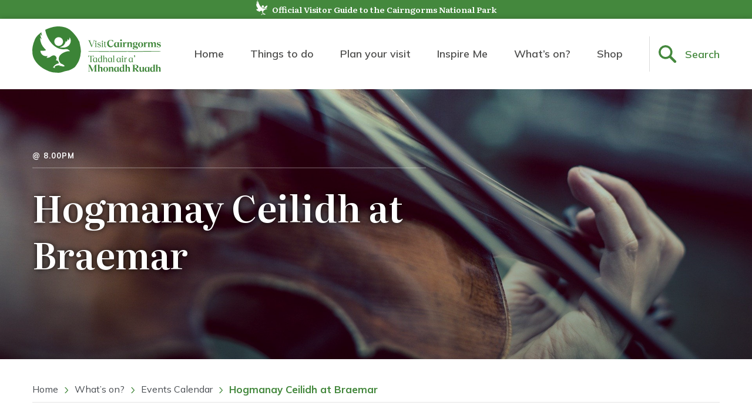

--- FILE ---
content_type: text/html; charset=UTF-8
request_url: https://www.visitcairngorms.com/event/hogmanay-ceilidh-at-braemar/
body_size: 34943
content:
<!DOCTYPE html>
<html lang="en">
<head>
    <meta charset="UTF-8">
    <meta name="viewport" content="width=device-width, initial-scale=1.0">
    <meta http-equiv="X-UA-Compatible" content="ie=edge">
    <title>Hogmanay Ceilidh at Braemar - Visit Cairngorms</title>
    <!-- Google tag (gtag.js) -->
    <script async src="https://www.googletagmanager.com/gtag/js?id=G-5PPYGCG91P"></script>
    <script>
    window.dataLayer = window.dataLayer || [];
    function gtag(){dataLayer.push(arguments);}
    gtag('js', new Date());

    gtag('config', 'G-5PPYGCG91P');
    </script>

    <!-- Hotjar Tracking Code for https://www.visitcairngorms.com -->
    <script>
        (function(h,o,t,j,a,r){
            h.hj=h.hj||function(){(h.hj.q=h.hj.q||[]).push(arguments)};
            h._hjSettings={hjid:3021501,hjsv:6};
            a=o.getElementsByTagName('head')[0];
            r=o.createElement('script');r.async=1;
            r.src=t+h._hjSettings.hjid+j+h._hjSettings.hjsv;
            a.appendChild(r);
        })(window,document,'https://static.hotjar.com/c/hotjar-','.js?sv=');
    </script>

    <!-- Start A2M Tag -->
    <script type="text/javascript">
        window._qevents = window._qevents || [];
        (function() {
            var elem = document.createElement('script');
            elem.src = (document.location.protocol == "https:" ? "https://secure" : "http://edge") + ".quantserve.com/quant.js";
            elem.async = true;
            elem.type = "text/javascript";
            var scpt = document.getElementsByTagName('script')[0];
            scpt.parentNode.insertBefore(elem, scpt);

        })();

        window._qevents.push({
            "qacct": "p--WrpMS68UAvyz",
            "labels": "_fp.event.PageView"
        });
    </script>
    <!-- End A2M tag -->


    <link rel="preconnect" href="https://fonts.googleapis.com">
    <link rel="preconnect" href="https://fonts.gstatic.com" crossorigin>
    <link href="https://fonts.googleapis.com/css2?family=Literata:ital,opsz,wght@0,7..72,200..900;1,7..72,200..900&family=Mulish:ital,wght@0,200..1000;1,200..1000&display=swap" rel="stylesheet">

    <script>
        var WPUrl = "https://www.visitcairngorms.com";
        var WPThemeUrl = "https://www.visitcairngorms.com/wp-content/themes/visit-cairngorms";
    </script>
    <meta name='robots' content='index, follow, max-image-preview:large, max-snippet:-1, max-video-preview:-1' />
<script id="cookieyes" type="text/javascript" src="https://cdn-cookieyes.com/client_data/8e5aa58b39472d8617fd7ae9/script.js"></script>
	<!-- This site is optimized with the Yoast SEO plugin v26.8 - https://yoast.com/product/yoast-seo-wordpress/ -->
	<link rel="canonical" href="https://www.visitcairngorms.com/event/hogmanay-ceilidh-at-braemar/" />
	<meta property="og:locale" content="en_GB" />
	<meta property="og:type" content="article" />
	<meta property="og:title" content="Hogmanay Ceilidh at Braemar - Visit Cairngorms" />
	<meta property="og:description" content="Traditional Hogmanay Ceilidh in Braemar Village Hall" />
	<meta property="og:url" content="https://www.visitcairngorms.com/event/hogmanay-ceilidh-at-braemar/" />
	<meta property="og:site_name" content="Visit Cairngorms" />
	<meta property="article:modified_time" content="2023-11-28T14:03:03+00:00" />
	<meta property="og:image" content="https://www.visitcairngorms.com/wp-content/uploads/2020/12/OG-default.jpg" />
	<meta property="og:image:width" content="1200" />
	<meta property="og:image:height" content="630" />
	<meta property="og:image:type" content="image/jpeg" />
	<meta name="twitter:card" content="summary_large_image" />
	<meta name="twitter:label1" content="Estimated reading time" />
	<meta name="twitter:data1" content="1 minute" />
	<script type="application/ld+json" class="yoast-schema-graph">{"@context":"https://schema.org","@graph":[{"@type":"WebPage","@id":"https://www.visitcairngorms.com/event/hogmanay-ceilidh-at-braemar/","url":"https://www.visitcairngorms.com/event/hogmanay-ceilidh-at-braemar/","name":"Hogmanay Ceilidh at Braemar - Visit Cairngorms","isPartOf":{"@id":"https://www.visitcairngorms.com/#website"},"datePublished":"2023-11-28T14:03:01+00:00","dateModified":"2023-11-28T14:03:03+00:00","breadcrumb":{"@id":"https://www.visitcairngorms.com/event/hogmanay-ceilidh-at-braemar/#breadcrumb"},"inLanguage":"en-GB","potentialAction":[{"@type":"ReadAction","target":["https://www.visitcairngorms.com/event/hogmanay-ceilidh-at-braemar/"]}]},{"@type":"BreadcrumbList","@id":"https://www.visitcairngorms.com/event/hogmanay-ceilidh-at-braemar/#breadcrumb","itemListElement":[{"@type":"ListItem","position":1,"name":"Home","item":"https://www.visitcairngorms.com/"},{"@type":"ListItem","position":2,"name":"Events","item":"https://www.visitcairngorms.com/event/"},{"@type":"ListItem","position":3,"name":"Hogmanay Ceilidh at Braemar"}]},{"@type":"WebSite","@id":"https://www.visitcairngorms.com/#website","url":"https://www.visitcairngorms.com/","name":"Visit Cairngorms","description":"Discover all we have for you at the Cairngorms in Scotland!","publisher":{"@id":"https://www.visitcairngorms.com/#organization"},"potentialAction":[{"@type":"SearchAction","target":{"@type":"EntryPoint","urlTemplate":"https://www.visitcairngorms.com/?s={search_term_string}"},"query-input":{"@type":"PropertyValueSpecification","valueRequired":true,"valueName":"search_term_string"}}],"inLanguage":"en-GB"},{"@type":"Organization","@id":"https://www.visitcairngorms.com/#organization","name":"Visit Cairngorms","url":"https://www.visitcairngorms.com/","logo":{"@type":"ImageObject","inLanguage":"en-GB","@id":"https://www.visitcairngorms.com/#/schema/logo/image/","url":"https://www.visitcairngorms.com/wp-content/uploads/2021/04/cairngorms-np-logo-full.png","contentUrl":"https://www.visitcairngorms.com/wp-content/uploads/2021/04/cairngorms-np-logo-full.png","width":250,"height":180,"caption":"Visit Cairngorms"},"image":{"@id":"https://www.visitcairngorms.com/#/schema/logo/image/"}}]}</script>
	<!-- / Yoast SEO plugin. -->


<link rel="alternate" title="oEmbed (JSON)" type="application/json+oembed" href="https://www.visitcairngorms.com/wp-json/oembed/1.0/embed?url=https%3A%2F%2Fwww.visitcairngorms.com%2Fevent%2Fhogmanay-ceilidh-at-braemar%2F" />
<link rel="alternate" title="oEmbed (XML)" type="text/xml+oembed" href="https://www.visitcairngorms.com/wp-json/oembed/1.0/embed?url=https%3A%2F%2Fwww.visitcairngorms.com%2Fevent%2Fhogmanay-ceilidh-at-braemar%2F&#038;format=xml" />
<link rel="https://api.w.org/" href="https://www.visitcairngorms.com/wp-json/" /><link rel="alternate" title="JSON" type="application/json" href="https://www.visitcairngorms.com/wp-json/wp/v2/vcc_event/30251" /><link rel="EditURI" type="application/rsd+xml" title="RSD" href="https://www.visitcairngorms.com/xmlrpc.php?rsd" />
<meta name="generator" content="WordPress 6.9" />
<link rel='shortlink' href='https://www.visitcairngorms.com/?p=30251' />
	<style>img#wpstats{display:none}</style>
		<!-- Strut Critical CSS -->
<style>


/** https://www.visitcairngorms.com/wp-content/themes/visit-cairngorms/css/atf.css **/ 

html{scroll-behavior:smooth}@media screen and (prefers-reduced-motion:reduce){html{scroll-behavior:auto}}.visually-hidden{clip:rect(0 0 0 0);-webkit-clip-path:inset(50%);clip-path:inset(50%);height:1px;overflow:hidden;position:absolute;white-space:nowrap;width:1px}.display-flex{display:flex}.display-grid{display:-ms-grid;display:grid}.text-center{text-align:center}.text-uppercase{text-transform:uppercase}.text-white{color:#fff!important}.block-margins{margin:60px auto}@media (min-width:1080px){.block-margins{margin:90px auto}}.block-maxwidth{max-width:1170px}.block-maxwidth--blog{max-width:850px}.fw100{font-weight:100}.fw200{font-weight:200}.fw300{font-weight:300}.fw400{font-weight:400}.fw500{font-weight:500}.fw600{font-weight:600}.fw700{font-weight:700}.fw800{font-weight:800}.fw900{font-weight:900}.container{max-width:1170px;margin-left:auto;margin-right:auto}main>.container{max-width:850px}.content-padding--lr{padding:0 25px}.h-100{height:100%}.w-100{width:100%}.padding-none{padding:0}.margin-none{margin:0!important}.margin-top{margin-top:60px!important}@media (min-width:1080px){.margin-top{margin-top:90px!important}}.margin-bottom{margin-bottom:60px!important}@media (min-width:1080px){.margin-bottom{margin-bottom:90px!important}}.padding-top{padding-top:60px!important}@media (min-width:1080px){.padding-top{padding-top:90px!important}}.padding-bottom{padding-bottom:60px!important}@media (min-width:1080px){.padding-bottom{padding-bottom:90px!important}}.animate-block{opacity:0;transform:translateY(20px);transition:opacity 1.5s,transform 1.5s}.animate-block.animate-in{opacity:1;transform:translateY(0)}.objectfit{-o-object-fit:cover;object-fit:cover;-o-object-position:center;object-position:center;font-family:"object-fit: cover; object-position: center;"}.objectfit--none{-o-object-fit:contain;object-fit:contain;font-family:"object-fit: contain; object-position: center;"}.background{background-repeat:no-repeat}.background-cover{background-size:cover;background-position:center}.is-style-lead-in-tight,.is-style-tight-content{max-width:530px!important;margin-left:auto;margin-right:auto}.bg-primary{background-color:#00602c}*,::after,::before{box-sizing:border-box}a{text-decoration:none;font-weight:700;color:#44883d;transition:color .3s}a:hover{color:#00602c;text-decoration:underline}ol,ul{list-style:none;padding-left:0}blockquote,body,dd,dl,figcaption,figure,h1,h2,h3,h4,li,ol,p,ul{margin:0}body{position:relative;min-height:100vh;scroll-behavior:smooth;line-height:1.4;text-rendering:optimizeLegibility;-moz-osx-font-smoothing:grayscale;-webkit-font-smoothing:antialiased;font-family:Mulish,sans-serif;font-optical-sizing:auto;font-style:normal;color:#494d52;width:100%;overflow-x:hidden}p{font-size:16px}@media (min-width:1080px){p{font-size:17px}}.has-primary-color{color:#44883d}main>.container{box-sizing:content-box;padding-left:25px;padding-right:25px}.yotuwp.yotu-playlist{padding-top:0;margin-top:60px}@media (min-width:1080px){.yotuwp.yotu-playlist{margin-top:90px}}@media (min-width:1200px){.yotuwp.yotu-playlist{width:calc(100% + 320px);margin-left:-160px}}.yotu-videos{margin-bottom:60px}@media (min-width:1080px){.yotu-videos{margin-bottom:90px}}.yotu-videos.yotu-mode-grid h3.yotu-video-title{white-space:normal}.backpack,.backpack .container svg{height:30px}.backpack{background-color:#44883d;position:absolute;top:0;left:0;width:100%;transition:visibility 1s,opacity .3s,background-color .3s;opacity:0;font-size:15px;visibility:hidden;color:#fff}.backpack.item-added .container{background-color:green}.backpack:hover{text-decoration:none;color:#fff}.backpack .container{align-items:center;transition:background-color .3s}.backpack span{line-height:30px}.backpack .container{justify-content:space-between}.backpack .container svg{display:inline-block;vertical-align:middle;margin-right:6px}.backpack .container svg .st0{fill:#fff}.backpack-hide .infobar-container{opacity:1}.backpack-hide .backpack{visibility:hidden;opacity:0}.backpack-show .infobar-container{opacity:0}.backpack-show .backpack{visibility:visible;opacity:1}@media (max-width:1079px){.nav-fixed .backpack{left:auto;right:125px;height:56px;width:50px;opacity:1;visibility:visible}.nav-fixed .backpack svg{height:36px;margin:10px auto;width:26px}.nav-fixed .backpack .container{padding:0}.nav-fixed .backpack .hide-fixed{display:none}}@media (min-width:1080px){.backpack,.backpack .container svg{height:40px}#headerArea .backpack{width:auto;min-width:230px;top:120px;z-index:2;right:0;left:auto;font-size:16px;visibility:visible;opacity:1}#headerArea .backpack .container{padding:0 15px}#headerArea .backpack span{line-height:40px}#headerArea .backpack:hover{background-color:#00602c}#headerArea.nav-fixed .backpack{top:68px;background-color:#00602c}#headerArea.nav-fixed .backpack:hover{background-color:#56ab4d}.search-open #headerArea .backpack{opacity:0;visibility:hidden}}.infobar{background-color:#44883d;height:30px;font-family:Literata,serif;font-optical-sizing:auto;font-weight:600;font-style:normal}.infobar .container{justify-content:center;transition:opacity .3s}.infobar .container>p{font-size:clamp(10px,3.4vw,12px);padding-left:8px;-ms-grid-row-align:center;align-self:center;line-height:30px}@media (min-width:1080px){.infobar .container>p{font-size:14px}}.infobar-logo{height:26px;flex-shrink:0;-ms-grid-row-align:center;align-self:center}@media (min-width:1080px){.infobar{height:32px}.infobar .container>p{line-height:32px;font-size:14px}}.nav-fixed .infobar{display:none}body.stop-transition .masthead .masthead-links,body.stop-transition .masthead .sub-menu--containerone{transition:none!important}.masthead{background-color:#fff;height:78px;box-shadow:0 0 10px 0 rgba(0,0,0,.2)}.masthead>.container>.masthead-content>.masthead-links ul{width:100%;max-width:100%;padding-left:0}.masthead>.container>.masthead-content>.masthead-links ul,.masthead>.container>.masthead-content>.masthead-links ul li{margin-top:0;margin-bottom:0}.masthead-content{justify-content:space-between}.masthead-logo a,.masthead-logo img,.masthead-search svg{height:100%}.masthead-logo{flex:0 0 100px}.masthead-logo a{display:block}.masthead-logo img{transition:opacity .5s;width:auto;padding:13px 12px 8px 0}@media (max-width:1079px){.masthead-logo img{padding:8px 12px 8px 0}}.masthead-button{width:100%;border:none;background-color:transparent;padding:0}.masthead-button:active,.masthead-button:focus{outline:0}.masthead-search{flex:0 0 50px;margin-left:auto}.masthead-search button:hover{cursor:pointer}.masthead-search svg{width:100%;height:30px;-ms-grid-row-align:center;align-self:center}.masthead-hamburger{flex:0 0 50px;padding-left:15px}.masthead-hamburger span{display:block;height:2px;width:100%;background-color:#44883d}.masthead-hamburger span:nth-child(1),.masthead-hamburger span:nth-child(3){transition:transform .3s}.masthead-hamburger span:nth-child(1){transform:translateY(-6px)}.masthead-hamburger span:nth-child(2){transform:translateX(0);opacity:1;transition:opacity .5s,transform .5s}.masthead-hamburger span:nth-child(3){transform:translateY(6px)}.masthead-links{padding:25px;flex-wrap:wrap}@media (max-width:1079px){.masthead-links{background-color:#fff;position:absolute;left:0;right:0;bottom:0;top:108px;width:100%;z-index:3;transition:height .2s,transform .5s ease-in-out;transform:translateX(-100%)}.masthead-links::before{content:"";display:block;width:calc(100% - (25px * 2));position:fixed;left:25px;right:0;top:0;height:1px;background-color:#44883d;opacity:.1;z-index:5}.masthead-links>ul{height:calc(100% - (35px + 25px))}.masthead-links>ul .menu-item-has-children::after{position:absolute;right:25px}.masthead-links>ul .menu-item-has-children .sub-menu--container{transition:transform .5s ease-in-out;position:fixed;top:0;right:0;height:calc(100% - 60px);left:0;background-color:#fff;padding:25px 25px 0;z-index:2;overflow:scroll}.masthead-links>ul .menu-item-has-children .sub-menu--container>.sub-menu{background:#fff}.masthead-links>ul .menu-item-has-children .sub-menu--container>.sub-menu li.sub-menu--back{border-bottom:1px solid rgba(81,17,69,.1);margin-bottom:15px;padding-bottom:15px}.masthead-links>ul .menu-item-has-children .sub-menu--container>.sub-menu li.sub-menu--back a{color:#494d52}.masthead-links>ul .menu-item-has-children .sub-menu--container>.sub-menu a{font-weight:700}.masthead-links>ul .menu-item-has-children .sub-menu--containerone,.masthead-links>ul .menu-item-has-children .sub-menu--containertwo{transform:translateX(-100%)}.masthead-links>ul .menu-item-has-children .sub-menu--containerone .sub-menu,.masthead-links>ul .menu-item-has-children .sub-menu--containertwo .sub-menu{height:100%}.masthead-links>ul .menu-item-has-children .sub-menu--containerone{z-index:3}.masthead-links>ul .menu-item-has-children .sub-menu--containerone .sub-menu>li>a{background-image:none!important}.masthead-links>ul .menu-item-has-children .sub-menu--containertwo{z-index:4;height:100%}.masthead-links ul{overflow-y:scroll}@supports (scrollbar-width:none){.masthead-links ul{scrollbar-width:none}}.masthead-links ul::-webkit-scrollbar{display:none}.masthead-links ul li.menu-item-has-children,.masthead-links ul li.sub-menu--back{position:relative}.masthead-links ul li.menu-item-has-children>span,.masthead-links ul li.sub-menu--back>span{position:absolute;background:url(https://www.visitcairngorms.com/wp-content/themes/visit-cairngorms/css/../images/arrow.svg) bottom/14px no-repeat;width:50px;height:50px;transform:rotate(-90deg);display:inline-block;top:0;right:0;z-index:2}.masthead-links ul li.menu-item-has-children>a,.masthead-links ul li.sub-menu--back>a{display:flex;position:relative}.masthead-links ul li.regular-menu>.sub-menu--container.sub-menu--containerone{width:100%;padding:25px;left:0;right:0}.masthead-links ul.sub-menu>li.sub-menu--back{border-bottom:1px solid rgba(81,17,69,.1);margin:0 0 15px 0}.masthead-links .push-area{display:none}}.masthead-links ul{width:100%;font-size:18px;font-weight:600}.masthead-links ul li{display:flex;line-height:20px;justify-content:space-between}.masthead-links ul li:hover>a{color:#44883d}.masthead-links ul li a{padding:15px 0;transition:color .3s ease-in;flex-grow:1;text-decoration:none;font-weight:600}.masthead-links ul li.current-menu-item a{color:#00602c}.masthead-links ul li .sub-menu .sub-menu li{font-size:18px}.masthead-links ul li .sub-menu--back span{transform:rotate(90deg);position:relative;left:-10px;right:auto;height:30px;width:35px;top:10px;background-position:center}.masthead-links ul li.regular-menu .sub-menu--containerone{left:auto;right:auto;padding:2px 30px 2px 30px;min-width:220px}.masthead-links ul li.regular-menu .sub-menu--containerone .sub-menu{-moz-column-count:1;column-count:1}.masthead-links ul li.regular-menu .sub-menu--containerone .sub-menu li a{padding-left:0}.masthead-links ul li.regular-menu .sub-menu--containerone .sub-menu li:last-child a{margin-bottom:0}.masthead-links .languages-mobile{height:35px;align-self:flex-end;width:100%;padding-top:20px;position:relative}.masthead-links .languages-mobile::before{content:"";display:block;width:100%;position:absolute;right:0;top:0;height:1px;background-color:#44883d;opacity:.1;z-index:5}.masthead-links .languages-mobile a{margin-right:15px;width:24px}.masthead-languages,.masthead-search button span{display:none}@media (min-width:1080px){.masthead{height:120px}.masthead-content,.masthead>.container{position:relative}.masthead-logo{flex-basis:150px}.masthead-search{flex-basis:201px}.masthead-search button{flex:0 0 auto;border-left:1px solid rgba(0,0,0,.14);margin-top:30px;margin-bottom:30px;height:calc(100% - 60px)}.masthead-search button svg{width:60px;height:30px}.masthead-search button span{display:inline-block;width:calc(100% - 80px);-ms-grid-row-align:center;align-self:center;text-align:left;color:#44883d;font-family:Mulish,sans-serif;font-optical-sizing:auto;font-style:normal;font-size:18px;font-weight:600}.masthead-hamburger{display:none}.masthead .masthead-links>ul>li.regular-menu .sub-menu--containerone{margin-left:-30px}.masthead-links{padding:0;width:100%;height:100%!important;flex-direction:column;justify-content:center}.masthead-links ul{display:flex;justify-content:space-around}@supports (justify-content:space-evenly){.masthead-links ul{justify-content:space-evenly}}.masthead-links ul li{font-size:18px;font-weight:600}.masthead-links ul li a{color:#4c4c4b;display:flex;align-items:center}.masthead-links ul li .sub-menu{font-size:18px}.masthead-links ul li .sub-menu--back{display:none!important}.masthead-links ul .sub-menu--container{position:absolute;display:flex;left:0;right:0;background-color:#fff;padding:2px 4px 2px 30px;top:120px;box-shadow:0 0 10px 0 rgba(0,0,0,.2);z-index:5}.masthead-links ul .sub-menu--container.sub-menu--containerone .sub-menu,.masthead-links ul .sub-menu--container.sub-menu--containertwo .sub-menu{display:block}.masthead-links ul .sub-menu--container.sub-menu--containerone>.sub-menu{padding-top:28px;padding-bottom:28px;-moz-column-count:3;column-count:3;-moz-column-fill:balance;column-fill:balance}.masthead-links ul .sub-menu--container.sub-menu--containerone>.sub-menu>li>a{padding:1px 0 0 25px;margin-bottom:20px;line-height:22px;background-repeat:no-repeat;background-size:17px;color:#44883d;background-position-y:6px;transition:color .3s}.masthead-links ul .sub-menu--container.sub-menu--containerone>.sub-menu>li>a:hover{color:#44883d}.masthead-links ul .sub-menu--container.sub-menu--containerone>.sub-menu .menu-item-has-children{display:block;-moz-column-break-inside:avoid;break-inside:avoid}.masthead-links ul .sub-menu--container.sub-menu--containerone>.sub-menu .menu-item-has-children>a{color:#44883d;font-weight:600;margin-bottom:12px}.masthead-links ul .sub-menu--container.sub-menu--containertwo{width:100%}.masthead-links ul .sub-menu--container.sub-menu--containertwo .sub-menu{border-left:2px solid rgba(75,75,76,.1);padding-left:15px;display:flex;flex-direction:column}.masthead-links ul .sub-menu--container.sub-menu--containertwo .sub-menu a{font-weight:400;color:#4c4c4b}.masthead-links ul .sub-menu--container.sub-menu--containertwo .sub-menu a:hover{color:#44883d}.masthead-links ul .sub-menu--container .menu-item-has-children{flex-wrap:wrap}.masthead-links ul .sub-menu--container .menu-item-has-children .sub-menu--container{position:relative;top:0;box-shadow:none;padding:0}.masthead-links ul .sub-menu--container .menu-item-has-children .sub-menu--container.sub-menu--containertwo{padding:0 0 15px 7px;display:inline-block}.masthead-links ul .sub-menu--container .menu-item-has-children .sub-menu--container.sub-menu--containertwo li{font-weight:400}.masthead-links ul .sub-menu--container .menu-item-has-children .sub-menu--container.sub-menu--containertwo a{padding:5px 0}.masthead-links ul .sub-menu--container .push-area{flex-basis:264px;flex-shrink:0}.masthead-links ul .sub-menu--container .push-area>ul{display:flex;flex-direction:column;height:100%}.masthead-links ul .sub-menu--container .push-area>ul>li.push-area--item{margin-top:2px;margin-bottom:2px;height:100%;position:relative;overflow:hidden}.masthead-links ul .sub-menu--container .push-area>ul>li.push-area--item .content{position:absolute;background:center/cover no-repeat;width:100%;height:100%}.masthead-links ul .sub-menu--container .push-area>ul>li.push-area--item a{padding:20px;color:#fff;z-index:2}.masthead-links ul .sub-menu--container .push-area>ul>li.push-area--item a p{font-family:Literata,serif;font-optical-sizing:auto;font-weight:600;font-style:normal;font-size:17px;line-height:1.3;margin:0;align-self:flex-end}.masthead-links ul .sub-menu--container .push-area>ul>li.push-area--item::after{content:"";display:block;position:absolute;top:0;right:0;bottom:0;left:0;background:linear-gradient(180deg,rgba(0,0,0,0) 0,rgba(0,0,0,.6) 100%);z-index:1;opacity:1;transition:opacity .5s}}@media (min-width:1080px) and (hover:hover),screen and (min-width:1080px) and (-ms-high-contrast:active),(min-width:1080px) and (-ms-high-contrast:none){.masthead-links ul .sub-menu--container .push-area>ul>li.push-area--item:hover::after{opacity:0}}@media (min-width:1080px){.masthead-links>ul{height:100%}.masthead-links>ul>li .sub-menu .sub-menu li{font-size:15px}.masthead-links>ul>.menu-item-has-children .sub-menu--containerone,.masthead-links>ul>.menu-item-has-children>a span{visibility:hidden;transition:visibility .3s .3s,opacity .3s .3s;opacity:0}.masthead-links>ul>.menu-item-has-children:hover>a span{visibility:visible;transition:0s}.masthead-links>ul>.menu-item-has-children:hover .sub-menu--containerone{display:flex;visibility:visible;opacity:1}.masthead-links>ul>.menu-item-has-children>a{position:relative;height:100%}.masthead-links>ul>.menu-item-has-children>a>span{position:absolute;bottom:0;left:0;right:0;margin-left:auto;margin-right:auto;width:28px;height:20px;overflow:hidden;box-shadow:0 16px 10px -17px rgba(0,0,0,.2);z-index:6}.masthead-links>ul>.menu-item-has-children>a>span::after{content:"";position:absolute;width:20px;height:20px;background:#fff;transform:rotate(45deg);top:13px;left:5px;box-shadow:-3px -3px 10px -2px rgba(0,0,0,.2)}.masthead-links>ul>.menu-item-has-children>.sub-menu{-moz-column-count:3;column-count:3;z-index:5}.masthead-links>ul>.menu-item-has-children>.sub-menu .menu-item-has-children .sub-menu{border-left:2px solid rgba(76,76,75,.1);padding:0 0 0 15px}.masthead-links>ul>.menu-item-has-children>.sub-menu .menu-item-has-children .sub-menu li{font-weight:400;font-size:14px}.masthead-links>ul>.menu-item-has-children>.sub-menu .menu-item-has-children .sub-menu li a{padding-top:7px;padding-bottom:7px}}@media (min-width:1080px){.masthead-links .languages-mobile{display:none!important}}@media (min-width:1080px){.masthead-languages{display:flex}.masthead-languages a{-ms-grid-row-align:center;align-self:center;transition:transform .15s}.masthead-languages a:nth-child(1){margin-right:20px}.masthead-languages a svg{vertical-align:middle}.masthead-languages a:hover{transform:scale(1.075)}}.mobile-nav-open .masthead{overflow-x:hidden}.mobile-nav-open .masthead-links{transform:translateX(0)}.mobile-nav-open .masthead-hamburger .masthead-button span:nth-child(1){transform:translateY(5px) rotate(45deg)}.mobile-nav-open .masthead-hamburger .masthead-button span:nth-child(2){transform:translateX(200%);opacity:0}.mobile-nav-open .masthead-hamburger .masthead-button span:nth-child(3){transform:translateY(1px) rotate(-45deg)}.mobile-nav-open .masthead-links>ul .menu-item-has-children .sub-menu--containerone.sub-menu--open,.mobile-nav-open .masthead-links>ul .menu-item-has-children .sub-menu--containertwo.sub-menu--open{transform:translateX(0)}.nav-fixed{margin-top:108px}@media (max-width:1079px){.nav-fixed>nav .masthead{height:56px}.nav-fixed>nav .masthead-links{height:calc((var(--vh,1vh) * 100) - 56px)}.nav-fixed aside.search,.nav-fixed>nav .masthead-links{top:56px}}.nav-fixed .search,.nav-fixed>nav{position:fixed;width:100%}.nav-fixed .masthead-links,.nav-fixed .search{top:68px}.nav-fixed>nav{top:0;z-index:20;transform:translateY(-100px);-webkit-animation:animNav .35s ease-in 1 normal forwards;animation:animNav .35s ease-in 1 normal forwards}@-webkit-keyframes animNav{0%{transform:translateY(-100px)}100%{transform:translateY(0)}}@keyframes animNav{0%{transform:translateY(-100px)}100%{transform:translateY(0)}}.nav-fixed .masthead{background-color:#44883d;color:#fff;height:68px}.nav-fixed .masthead .search,.nav-fixed .masthead .sub-menu--containerone{top:68px}.nav-fixed .masthead-logo img{padding:10px 12px 8px 0}.nav-fixed .masthead-search button{margin:10px 0;height:calc(100% - 20px);border-left-color:rgba(255,255,255,.14)}.nav-fixed .masthead-search svg{height:30px;width:26px;margin:0 auto}.nav-fixed .masthead-search .path{fill:#fff}.nav-fixed .masthead-search span{color:#fff}.nav-fixed .masthead-hamburger span{background-color:#fff}.nav-fixed .masthead-languages{display:none}.nav-fixed .search{background-color:#00602c;z-index:7}@media (min-width:1080px){.nav-fixed{margin-top:152px}.nav-fixed .masthead-links>ul>li>a{color:#fff;transition:none}}.search{background-color:#00602c;overflow:hidden;height:0;transition:height .3s;padding:0 25px}.search .container{flex-wrap:wrap;align-content:space-evenly;transition:opacity .3s}.search .button,.search input,.search select{height:42px;-ms-grid-row-align:center;align-self:center;width:100%}.search-input{font-family:Mulish,sans-serif;font-optical-sizing:auto;font-style:normal;font-weight:400;font-size:16px;border:none;border-radius:4px;padding:10px 25px}.search-input--category,.search-input--location{padding-left:40px;background:14px center/16px no-repeat #fff}.search-input--select{background-image:url(https://www.visitcairngorms.com/wp-content/themes/visit-cairngorms/css/../images/arrow.svg);display:block;box-sizing:border-box;-webkit-appearance:none;-moz-appearance:none;appearance:none;background-repeat:no-repeat;background-position:right 20px center;background-size:14px;padding-right:50px}.search-input--select::-ms-expand{display:none}.search-input--category{background-image:url(https://www.visitcairngorms.com/wp-content/themes/visit-cairngorms/css/../images/category-blocks.svg);display:block;box-sizing:border-box;-webkit-appearance:none;-moz-appearance:none;appearance:none}.search-input--category::-ms-expand{display:none}.search-input--location{background-image:url(https://www.visitcairngorms.com/wp-content/themes/visit-cairngorms/css/../images/location-pin.svg)}.search .button{background-color:#0e7c6c;border-color:#0e7c6c}.search .button.is-style-search{padding-left:50px;background:14px center/20px no-repeat #0e7c6c url("data:image/svg+xml,%3Csvg xmlns='http://www.w3.org/2000/svg' width='21.631' height='21.631' viewBox='0 0 21.631 21.631'%3E %3Cg id='Group_2144' data-name='Group 2144' transform='translate(-1038 -185.166)'%3E %3Cg id='Group_2077' data-name='Group 2077' transform='translate(1038 185.166)'%3E %3Cpath id='Path_48' data-name='Path 48' d='M15.4,15.4A8.526,8.526,0,0,0,26.219,28.478l5.589,5.589a1.6,1.6,0,1,0,2.259-2.259l-5.589-5.589A8.526,8.526,0,0,0,15.4,15.4ZM25.648,25.648a5.953,5.953,0,1,1,0-8.419A5.943,5.943,0,0,1,25.648,25.648Z' transform='translate(-12.9 -12.9)' fill='%23ffffff'/%3E %3C/g%3E %3C/g%3E %3C/svg%3E")}@media (max-width:767px){.search .button.is-style-search{background-position:calc(50% - 45px)}}.search .button.is-style-search:hover{background-color:#118a78;border-color:#118a78}@media (min-width:768px){.search .container{flex-wrap:nowrap}.search-input{margin-right:6px}.search .button,.search input,.search select{max-width:calc(25% + 6px);height:52px}}@media (min-width:1080px){.search-input{font-size:16px}.search>.container .search-input--interested{width:100%;max-width:470px}.search>.container .search-input--category,.search>.container .search-input--location{max-width:270px}.search>.container button{max-width:100%;width:142px}}.search .container{opacity:0}.search-open .search{height:140px}@media (min-width:768px){.search-open .search{height:82px}}.hero{overflow:hidden;position:relative;padding:0 25px;min-height:400px;transition:height .3s}.hero.hero-homepage,.hero.hero-sub.hero-video{height:calc(100vh - (78px + 30px))}.hero.hero-homepage .hero-content,.hero.hero-sub.hero-video .hero-content{max-width:440px}.hero.hero-homepage .hero-content img,.hero.hero-sub.hero-video .hero-content img{width:100%;height:auto}.hero.hero-homepage .hero-container,.hero.hero-sub.hero-video .hero-container{top:calc(50% - 50px)}.hero.hero-homepage .hero-container h1,.hero.hero-sub.hero-video .hero-container h1{margin-bottom:15px}.hero.hero-homepage blockquote,.hero.hero-sub.hero-video blockquote{margin:0 0 40px 0}.hero.hero-homepage cite,.hero.hero-sub.hero-video cite{padding-top:0;font-style:normal}.hero.hero-homepage cite:before,.hero.hero-sub.hero-video cite:before{content:"-";display:inline-block;margin-right:6px}.hero.hero-sub.hero-video{height:calc(80vh - (78px + 30px))}.hero.hero-sub.hero-video .hero-content{max-width:100%}.hero .content,.hero-container,.hero-overlay{position:absolute;top:0;left:0}.hero-overlay{background:linear-gradient(to bottom,rgba(0,0,0,0) 0,rgba(0,0,0,.3) 100%)}.hero-container{width:calc(100% - (25px * 2));-ms-grid-row-align:center;align-self:center;top:50%;transform:translateY(-50%);right:0;padding:0 25px;box-sizing:content-box}.hero-container h1{font-family:Literata,serif;font-optical-sizing:auto;font-weight:600;font-style:normal;font-size:30px;line-height:1.3;margin-top:25px;margin-bottom:40px;text-shadow:0 0 10px rgba(0,0,0,.94)}.hero.hero--content-is-image .hero-container{display:flex;justify-content:center}.hero .hero-content{max-width:670px}.hero .hero-content>:first-child{margin-top:0}.hero .hero-content>:last-child{margin-bottom:0}.hero .hero-content hr{border:none;height:1px;background-color:rgba(255,255,255,.4)}.hero .hero-content h2 a{color:#fff}.hero.hero--content-is-image .hero-content{display:flex;flex-direction:column;align-items:center}.hero.hero--content-is-image .hero-content img{display:block;width:100%;height:auto;max-width:600px;margin-bottom:30px}.hero-cta{position:relative;transition:.3s;background-color:#44883d;display:inline-block;line-height:1;padding:10px 40px 10px 20px;border-radius:6px;box-shadow:0 0 10px rgba(0,0,0,.4);font-size:18px}.hero-cta:hover{text-decoration:none;background-color:#00602c}.hero-cta svg{position:absolute;width:13px;height:24px;top:8px;right:10px}.hero-push{flex-direction:column;margin-bottom:40px}.hero-push a,.hero-push h2{font-size:16px}.hero-push h2{font-family:Mulish,sans-serif;font-optical-sizing:auto;font-style:normal;text-shadow:0 0 10px rgba(0,0,0,.94)}.hero-push a{flex-shrink:0;padding:10px 20px 10px 50px;transition:.3s;background-size:20px;background-position:20px center;background-repeat:no-repeat;background-color:#44883d;text-decoration:none;margin-bottom:10px;margin-right:30px;border-radius:6px}.hero-push a:hover{color:#fff;background-color:#00602c}.hero-push a:last-child{margin-right:0}@media (max-width:767px){.hero-push a{width:calc(100% - 70px);max-width:190px}}.hero-push--phone{background-image:url(https://www.visitcairngorms.com/wp-content/themes/visit-cairngorms/css/../images/phone.svg)}.hero-push--email{background-image:url(https://www.visitcairngorms.com/wp-content/themes/visit-cairngorms/css/../images/email-white.svg)}.hero-push--website{background-image:url(https://www.visitcairngorms.com/wp-content/themes/visit-cairngorms/css/../images/globe.svg)}.hero-push--backpack{background-image:url(https://www.visitcairngorms.com/wp-content/themes/visit-cairngorms/css/../images/backpack.svg)}@media (min-width:768px){.hero{min-height:460px}.hero.hero--content-is-image{min-height:45vh}.hero.hero-homepage .hero-content{max-width:60%}.hero-push{flex-direction:row}.hero-push a{margin:0 30px 0 0}}@media (min-width:1080px){.hero{align-items:center}.hero.hero-homepage{min-height:550px;height:calc(100vh - (120px + 32px))!important}.hero.hero-homepage .hero-content{max-width:50%}.hero-push{font-size:16px}.hero .container h1{font-size:42px}}.hero-content{opacity:0;transform:translateY(10px)}.hero-content.animate-in{opacity:1;transition:opacity 1.5s ease-out,transform 1s ease-out;transform:translateY(0)}.no-js .hero-content{opacity:1}.herosearch{position:relative;height:100px;background-image:linear-gradient(transparent 50%,#00602c 0);width:calc(100% + (25px * 2));margin-left:-25px;margin-right:-25px;padding-left:25px;padding-right:25px;align-self:flex-end;align-items:center;justify-content:center}.herosearch .herosearch-content{max-width:970px;width:100%}.herosearch .herosearch-content form{position:relative;background-color:#fff;border-radius:4px}.herosearch .herosearch-content form.input-focus .herosearch-placeholder,.herosearch .herosearch-content form.input-text--remain .herosearch-placeholder{opacity:0}.herosearch .herosearch-content form.input-focus input,.herosearch .herosearch-content form.input-text--remain input{background-color:#fff}.herosearch .herosearch-content label span{transition:opacity .3s}.herosearch .herosearch-content button,.herosearch .herosearch-content input{height:70px;border:none;margin:0}.herosearch .herosearch-content .herosearch-placeholder{position:absolute;left:25px;top:50%;transform:translateY(-50%);transition:opacity .3s;z-index:1}.herosearch .herosearch-content input{min-width:100px;flex-grow:1;border-radius:4px 0 0 4px;padding:10px 25px;font-size:16px;font-family:Mulish,sans-serif;font-optical-sizing:auto;font-style:normal;background-color:transparent;transition:background-color .3s;z-index:2}.herosearch .herosearch-content input::-moz-placeholder{color:#4c4c4b;opacity:1}.herosearch .herosearch-content input:-ms-input-placeholder{color:#4c4c4b;opacity:1}.herosearch .herosearch-content input::placeholder{color:#4c4c4b;opacity:1}.herosearch .herosearch-content input:-ms-input-placeholder{color:#4c4c4b}.herosearch .herosearch-content input::-ms-input-placeholder{color:#4c4c4b}.herosearch .herosearch-content input:active,.herosearch .herosearch-content input:focus{outline:0}.herosearch .herosearch-content button{flex:0 0 70px;border-radius:0 4px 4px 0;background-color:#44883d;transition:background-color .3s}.herosearch .herosearch-content button:hover{cursor:pointer;background-color:#2bb09c}.herosearch .herosearch-content button span{display:none}@media (min-width:768px){.herosearch .herosearch-content .herosearch-placeholder,.herosearch .herosearch-content button,.herosearch .herosearch-content input{font-size:20px}.herosearch .herosearch-content button{flex-basis:335px;color:#fff;font-family:Mulish,sans-serif;font-optical-sizing:auto;font-style:normal}.herosearch .herosearch-content button span{display:inline-block}.herosearch .herosearch-content button svg{vertical-align:middle;margin-right:12px}}@media (min-width:1080px){.herosearch{height:120px}.herosearch .herosearch-content button,.herosearch .herosearch-content input{height:80px}}h1,h2,h3,h4,h5,h6{font-family:Literata,serif;font-optical-sizing:auto;font-weight:600;font-style:normal}h1 strong,h2 strong,h3 strong,h4 strong,h5 strong,h6 strong{font-family:Literata,serif;font-optical-sizing:auto;font-weight:600;font-style:normal}h1 img,h2 img,h3 img,h4 img,h5 img,h6 img{display:none!important}h1,h2,h3{color:#44883d;line-height:1.2;margin-top:25px;margin-bottom:25px}h4,h5,h6{color:#494d52;margin-top:15px;margin-bottom:15px;line-height:1.3}h4+p,h5+p{margin:10px auto 25px auto}h1{font-size:26px}@media (min-width:1080px){h1{font-size:36px}}h2{font-size:22px}@media (min-width:1080px){h2{font-size:32px}}h3{font-size:21px}@media (min-width:1080px){h3{font-size:24px}}h4{font-size:20px}@media (min-width:1080px){h4{font-size:22px}}h5{font-size:19px}@media (min-width:1080px){h5{font-size:20px}}h6{font-size:18px}@media (min-width:1080px){h6{font-size:18px}}.single .container>h1,.single .container>h2,.single .container>h3,.single .container>h4,.single .container>h5,.single .container>h6{max-width:850px;margin-left:auto;margin-right:auto}p{margin-top:15px;margin-bottom:25px;line-height:1.6}p.has-drop-cap:not(:focus)::first-letter,p.is-style-lead-in,p.is-style-lead-in-tight{font-family:Literata,serif;font-optical-sizing:auto;font-weight:600;font-style:normal}p.has-drop-cap:not(:focus)::first-letter{font-weight:700;color:#44883d;font-size:50px;padding:6px 0 0 0;margin:-1px .1em 0 0}p.is-style-lead-in,p.is-style-lead-in-tight{font-size:20px;color:#494d52;line-height:1.3}p.is-style-lead-in-tight.has-drop-cap:not(:focus)::first-letter,p.is-style-lead-in.has-drop-cap:not(:focus)::first-letter{font-size:56px}p.has-primary-background-color{background-color:#44883d}p.has-primary-background-color,p.has-primary-background-color.has-drop-cap:not(:focus)::first-letter{color:#fff}p>img{max-width:100%;height:auto}@media (min-width:768px){p>img.alignright{float:right;margin-top:15px;margin-bottom:25px;margin-left:25px}}@media (min-width:768px){p>img.alignleft{float:left;margin-top:15px;margin-bottom:25px;margin-right:25px}}@media (min-width:1080px){p.has-drop-cap:not(:focus)::first-letter{font-size:54px}p.is-style-lead-in,p.is-style-lead-in-tight{font-size:24px}p.is-style-lead-in-tight.has-drop-cap:not(:focus)::first-letter,p.is-style-lead-in.has-drop-cap:not(:focus)::first-letter{font-size:70px}}.single .container>p{max-width:850px}.button,.wp-block-button .wp-block-button__link,input[type=submit].button{display:inline-block;min-height:50px;border:2px solid #44883d;text-transform:uppercase;text-decoration:none!important;color:#fff;padding:10px 25px;border-radius:4px;letter-spacing:2px;position:relative;transition:background-color .3s,color .3s,border-color .3s;background-color:#44883d;font-family:Mulish,sans-serif;font-optical-sizing:auto;font-style:normal;font-weight:700;font-size:15px;line-height:26px}.button .svg-path,.wp-block-button .wp-block-button__link .svg-path,input[type=submit].button .svg-path{fill:#44883d;transition:fill .3s}.button .button-icon,.wp-block-button .wp-block-button__link .button-icon,input[type=submit].button .button-icon{height:20px;width:20px;vertical-align:middle;margin-bottom:2px;margin-right:5px}.button:hover,.wp-block-button .wp-block-button__link:hover,input[type=submit].button:hover{cursor:pointer;background-color:#56ab4d;border-color:#56ab4d;color:#fff;text-decoration:none}.button.is-style-outline,.wp-block-button .wp-block-button__link.is-style-outline,input[type=submit].button.is-style-outline{background-color:#fff;color:#44883d}.button.is-style-outline:hover,.wp-block-button .wp-block-button__link.is-style-outline:hover,input[type=submit].button.is-style-outline:hover{background-color:#56ab4d;border-color:#56ab4d;color:#fff}.button.is-style-outline:hover .svg-path,.wp-block-button .wp-block-button__link.is-style-outline:hover .svg-path,input[type=submit].button.is-style-outline:hover .svg-path{fill:#fff}.button-outline--inverse,.wp-block-button .wp-block-button__link-outline--inverse,input[type=submit].button-outline--inverse{background-color:transparent;border-color:#fff;color:#fff}.button-outline--inverse:hover,.wp-block-button .wp-block-button__link-outline--inverse:hover,input[type=submit].button-outline--inverse:hover{border-color:#fff;background-color:rgba(255,255,255,.15)}.button.is-style-user,.wp-block-button .wp-block-button__link.is-style-user,input[type=submit].button.is-style-user{padding-right:50px}.button.is-style-user::after,.wp-block-button .wp-block-button__link.is-style-user::after,input[type=submit].button.is-style-user::after{content:url(https://www.visitcairngorms.com/wp-content/themes/visit-cairngorms/css/../images/user.svg);width:20px;min-height:24px;display:inline-block;vertical-align:middle;margin-left:10px;top:50%;right:15px;transform:translateY(-50%);position:absolute}.button.is-style-user:hover::after,.wp-block-button .wp-block-button__link.is-style-user:hover::after,input[type=submit].button.is-style-user:hover::after{cursor:pointer}.button.button-green,.wp-block-button .wp-block-button__link.button-green,input[type=submit].button.button-green{background-color:#0e7c6c;color:#fff;border-color:#0e7c6c}.button.button-green:hover,.wp-block-button .wp-block-button__link.button-green:hover,input[type=submit].button.button-green:hover{background-color:#2bb09c;border-color:#2bb09c}.button img,.wp-block-button .wp-block-button__link img,input[type=submit].button img{display:none!important}.button:active,.button:focus,.wp-block-button .wp-block-button__link:active,.wp-block-button .wp-block-button__link:focus,input[type=submit].button:active,input[type=submit].button:focus{outline:0}@media (min-width:1080px){.button,.wp-block-button .wp-block-button__link,input[type=submit].button{font-size:16px}}.button,.wp-block-buttons{margin:25px auto 0 auto}.wp-block-buttons.alignleft{text-align:left;justify-content:flex-start}.wp-block-buttons.aligncenter{text-align:center;justify-content:center}.wp-block-buttons.alignright{text-align:right;justify-content:flex-end}.wp-block-buttons.alignright>div.wp-block-button{margin-left:0}.wp-block-buttons>div.wp-block-button{margin:0 7px 25px 7px}.wp-block-buttons>div.wp-block-button:first-child{margin-left:0}.wp-block-buttons>div.wp-block-button:last-child{margin-right:7px}.wp-block-buttons>div.wp-block-button.is-style-outline .wp-block-button__link{border-color:#44883d;color:#44883d;background-color:transparent}@media (hover:hover),screen and (-ms-high-contrast:active),(-ms-high-contrast:none){.wp-block-buttons>div.wp-block-button.is-style-outline:hover .wp-block-button__link{background-color:#56ab4d;border-color:#56ab4d;color:#fff}}.single .container>.wp-block-buttons{max-width:850px}.cookie{background-color:#44883d;color:#fff;position:fixed;bottom:0;left:0;right:0;padding:25px;z-index:200;transition:opacity .3s ease-in-out}.cookie a{color:#fff}.cookie[data-state=init]{opacity:0}.cookie[data-state=pending]{opacity:1}.cookie[data-state=accepted]{z-index:-1;opacity:0}.cookie-msg{max-width:1170px;margin:0 auto}@media (min-width:768px){.cookie-msg{display:flex;align-items:center}.cookie-msg button,.cookie-msg p{margin:0}}.cookie-msg button{margin-top:0}.cookie-msg p{font-size:16px!important;margin-bottom:0}@media (min-width:768px){.cookie-msg p{padding-left:25px}}.form{flex-wrap:wrap;justify-content:space-between}.form-section{margin:25px 0;flex-wrap:wrap;flex:0 0 100%}.form-inputarea{flex-wrap:wrap}.form-label{font-family:Mulish,sans-serif;font-optical-sizing:auto;font-style:normal;font-size:16px;margin-bottom:10px}.form-label--required:after{content:"*";display:inline-block;color:red;font-style:italic;font-size:16px;font-weight:700}.form-input{-webkit-appearance:none;-moz-appearance:none;appearance:none;height:64px;border-radius:4px;border:1px solid rgba(112,112,112,.6);font-family:Mulish,sans-serif;font-optical-sizing:auto;font-style:normal;font-weight:400;font-size:16px;padding:10px;text-align:left}.form-input::-moz-placeholder{color:#4c4c4b;opacity:1}.form-input:-ms-input-placeholder{color:#4c4c4b;opacity:1}.form-input::placeholder{color:#4c4c4b;opacity:1}.form-input:-ms-input-placeholder{color:#4c4c4b}.form-input::-ms-input-placeholder{color:#4c4c4b}.form-input:active,.form-input:focus{outline:0}.form-input--textarea{height:192px}.form-input--select{-moz-appearance:none;-webkit-appearance:none;appearance:none;background-image:url(https://www.visitcairngorms.com/wp-content/themes/visit-cairngorms/css/../images/arrow.svg);background-repeat:no-repeat,repeat;background-position:right .7em top 50%,0 0;background-size:.65em auto,100%}.form-input--select::-ms-expand{display:none}.form-input--selectmultiple{height:192px}.form-input--error{list-style:none;color:#d50000}.form-input--error li:before{content:"!";display:inline-block;color:#d50000;position:relative;transform:translateX(-14px)}.form-input--errorcont{margin-top:25px;margin-bottom:25px;padding:25px;box-shadow:0 0 10px 0 rgba(0,0,0,.32);border-radius:4px}.form-input--errorcont p{font-size:18px}@media (min-width:1080px){.form-label{color:#494d52;font-size:17px}.form-input{font-size:16px;padding:10px 25px}}.required{font-size:16px;font-weight:700;font-style:italic;color:red}.offers-feature{background-image:url(https://www.visitcairngorms.com/wp-content/themes/visit-cairngorms/css/../images/whats-on-bg.svg);background-size:cover;background-repeat:no-repeat;background-position:center;background-color:#a96916;padding:60px 0 60px 0}.offers-feature.is-style-blue{background-image:none;background-color:#245881}.offers-feature a{color:#fff}.offers-feature .flickity-page-dots{bottom:0}.offers-feature .flickity-page-dots .dot{background:#fff}.offers-feature .flickity-button{background:#44883d}.offers-feature .flickity-button:hover{background:#00602c}.offers-feature .offers-item--content{background-color:#fff}.offers-feature .offers-item--content h3,.offers-feature .offers-item--content p,.offers-feature .offers-item--content ul{color:#44883d}.offers-feature .offers-item--content ul{list-style:none}.offers-feature .offers-item--content ul img,.offers-feature .offers-item--content ul svg{display:block;width:22px;height:22px;margin-right:6px}.offers-feature .offers-item--container{position:relative}.offers-feature .offers-item--date{position:absolute;top:0;right:5px;width:60px;height:60px;background-color:#44883d;color:#fff;margin:0;flex-direction:column;justify-content:center;align-items:center;text-transform:uppercase;font-size:16px;letter-spacing:1px;line-height:18px;font-weight:700}.offers-feature .offers-item--date span{font-size:26px;line-height:24px}@media (min-width:1080px){.offers-feature .offers-item--date{right:15px;width:82px;height:82px;font-size:21px;letter-spacing:1px;line-height:24px}.offers-feature .offers-item--date span{font-size:36px;line-height:30px}}.offers h2{color:#4c4c4b}.offers h2 span{color:#245881}.offers-items{padding-bottom:70px}.offers-item,.offers-item--container{display:flex;min-height:100%}.offers-item{width:85%;align-items:stretch;transition:opacity .5s;opacity:1}@media (min-width:1080px){.offers-item:hover{text-decoration:none}.offers-item:hover .offers-item--media img{transform:scale(1.1)}}.offers-item[aria-hidden=true]{opacity:.25}.offers-item--container{padding:0 5px;flex-direction:column;width:100%}.offers-item--media{position:relative;overflow:hidden;width:100%;position:relative}.offers-item--media:before{display:block;content:"";width:100%;padding-top:60%}.offers-item--media>.content{position:absolute;top:0;left:0;right:0;bottom:0}.offers-item--media img{position:absolute;border:none;transition:transform .3s}.offers-item--logo{top:0;right:0}.offers-item--content{padding:20px;background-color:#245881;display:flex;flex-direction:column;flex-grow:1}.offers-item--content h3{margin:0}.offers-item--content h3,.offers-item--content p{color:#fff}.offers-item--content p{font-size:15px;margin:15px 0}.offers-item--details{color:#fff;margin-top:auto;flex-wrap:wrap}.offers-item--details small{opacity:.6;white-space:nowrap}.offers-item--details>:last-child{margin-bottom:0}.offers-item--duration,.offers-item--price{width:100%}.offers-item--duration p,.offers-item--price p{margin:0}.offers-item .offers-item--figure{margin:0;font-family:Literata,serif;font-optical-sizing:auto;font-weight:600;font-style:normal;font-size:22px;opacity:1}.offers-item .offers-item--figure span{font-size:16px}.offers-item--buttons{flex-wrap:wrap}.offers-item--buttons .button{width:100%;background-color:#fff;color:#245881;border-color:#fff;text-align:center}.offers-item--buttons .button:hover{text-decoration:none;background-color:transparent;color:#fff}.offers-item--buttons .button.button-outline--inverse{background-color:transparent;color:#fff}.offers-item--buttons .button.button-outline--inverse:hover{background-color:#fff;color:#245881}@media (min-width:768px){.offers .flickity-slider{left:0!important}.offers-item{width:60%}.offers-item--details{flex-wrap:nowrap}.offers-item--duration,.offers-item--price{width:auto}.offers-item--price{padding:20px 20px 20px 0;border-right:1px solid rgba(255,255,255,.4)}.offers-item--duration{padding:20px 0 20px 20px}.offers-item--buttons{flex-wrap:nowrap;padding-top:20px}.offers-item--buttons .button{width:auto;margin:0 30px 0 0}.offers-item--buttons .button:last-child{margin-right:0}}@media screen and (max-width:1280px){.offers .flickity-page-dots{display:none}}@media screen and (max-width:490px){.offers .flickity-button.flickity-prev-next-button{width:30px;height:60px}}@media (min-width:1080px){.offers .flickity-button{width:50px}.offers-features{padding-top:90px;padding-bottom:60px}.offers-items{margin-top:60px}.offers-item--container{width:100%;padding:0 15px}.offers-item--content{padding:40px}.offers-item .offers-item--figure{font-size:26px}}@media (min-width:1200px){.offers-item{width:38%}}@media (min-width:1400px){.offers-item{width:34%}}.alert{padding:30px 25px;background-color:#00602c;color:#fff;text-align:center}.alert h2{color:#fff;text-transform:uppercase;font-size:16px;margin:0 0 5px 0}.alert h2::before{content:url(https://www.visitcairngorms.com/wp-content/themes/visit-cairngorms/css/../images/alert.svg);display:inline-block;width:15px;line-height:1.2;vertical-align:middle;margin-right:6px}.alert p{font-size:15px;margin-top:5px;margin-bottom:5px}.alert p a{color:#fff;transition:opacity .3s}.alert p a:hover{text-decoration:none;opacity:.5}.alert-media{display:none}.alert-content{flex:0 0 100%}@media (min-width:768px){.alert{text-align:left}.alert-media{display:block;flex:0 0 154px}.alert-media figure{height:100%;background-position:center;background-repeat:no-repeat;background-size:cover}.alert-content{padding-left:30px;flex:1 1 auto}}body .category{font-family:Mulish,sans-serif;font-optical-sizing:auto;font-style:normal;font-size:13px;text-transform:uppercase;color:#fff;letter-spacing:1px;margin-top:0;margin-bottom:5px;display:inline-block;text-shadow:0 0 10px rgba(0,0,0,.16)}body .category-icon{background-size:contain;background-position:center;background-repeat:no-repeat;display:inline-block;width:13px;height:20px;margin-right:5px;vertical-align:middle}body .category-icon--attraction{background-image:url(https://www.visitcairngorms.com/wp-content/themes/visit-cairngorms/css/../images/category-icons/attraction.svg)}body .category-icon--activity{background-image:url(https://www.visitcairngorms.com/wp-content/themes/visit-cairngorms/css/../images/category-icons/activity.svg)}body .category-icon--event{background-image:url(https://www.visitcairngorms.com/wp-content/themes/visit-cairngorms/css/../images/category-icons/event.svg)}.breadcrumbs{margin:40px 0;padding:0 25px}.breadcrumbs>nav.container{padding-bottom:10px;border-bottom:1px solid rgba(0,0,0,.1)}.breadcrumbs>nav.container>ul{max-width:100%;padding-left:0;list-style:none;flex-wrap:wrap}.breadcrumbs-item{font-size:15px}.breadcrumbs-item a{color:#494d52;transition:color .3s;text-decoration:none}.breadcrumbs-item--current,.breadcrumbs-item:hover a{color:#44883d}.breadcrumbs-caret img{height:10px;width:12px;display:inline-block;margin:0 8px}@media (max-width:374px){.breadcrumbs-caret img{margin:0 2px}}@media (min-width:1080px){.breadcrumbs-item{font-size:16px}}.whatson-search{padding:0 25px;margin-top:60px;margin-bottom:60px}.whatson-search--titles{max-width:670px;margin:0 auto}.whatson-search--titles h1,.whatson-search--titles h2{font-size:32px;margin-top:0}.whatson-search--fields{flex-wrap:wrap}.whatson-search--fields .search-input{height:50px;flex-grow:1;flex-basis:100%;margin-bottom:6px;box-shadow:0 0 10px 0 rgba(0,0,0,.32)}.whatson-search--fields select{-moz-appearance:none;-webkit-appearance:none;appearance:none;background-image:url(https://www.visitcairngorms.com/wp-content/themes/visit-cairngorms/css/../images/arrow.svg);background-repeat:no-repeat,repeat;background-position:right .7em top 50%,0 0;background-size:.65em auto,100%}.whatson-search--fields select::-ms-expand{display:none}.whatson-search--fields .button{margin:0;background-color:#0e7c6c;border-color:#0e7c6c;flex-basis:100%;padding:10px}@media (min-width:768px){.whatson-search--fields{flex-wrap:nowrap}.whatson-search--fields .search-input{margin-bottom:0}}@media (min-width:1080px){.whatson-search{margin-top:90px;margin-bottom:90px}.whatson-search--titles h1,.whatson-search--titles h2{font-size:42px}.whatson-search--fields .search-input:nth-child(1){flex-shrink:0;max-width:270px}.whatson-search--fields .button{flex-shrink:0;max-width:160px}}.result{clear:both;position:relative;overflow:hidden}.result-title{font-size:26px;color:#4c4c4b}.result-title--term{font-size:22px}.result-title--term span{color:#4c4c4b}@media (min-width:1080px){.result-title--term{font-size:26px}}@media (min-width:1080px){.result-title{font-size:36px}}@media (max-width:599px){.result.result-search .result-item{flex-wrap:nowrap;flex-direction:row}.result.result-search .result-item.result-item--basic .result-item--content{flex-basis:100%}.result.result-search .result-item--media{flex:0 0 30%}.result.result-search .result-item--media .result-item--flag{width:90px;height:90px;top:-50px;left:-50px;padding-bottom:3px;font-size:10px;font-weight:700}.result.result-search .result-item--media .result-item--mediaimage{height:100%}.result.result-search .result-item--content{padding:15px 10px;width:60%;flex:1 0 60%}.result.result-search .result-item--content h2{font-size:18px}.result.result-search .result-item--content p{display:none}.result.result-search .result-item--content .result-item--add{display:none}}.result.result-scroll .result-item--list{width:calc(100% + (25px * 2));margin-left:-25px;flex-wrap:nowrap;overflow-x:scroll;padding-bottom:25px}.result.result-scroll .result-item--list .result-item{flex:0 0 calc(100% - (3px * 2 + 55px));margin-left:3px;margin-right:3px}.result.result-scroll .result-item--list .result-item.remove-item{opacity:0!important;flex-basis:0!important;overflow:hidden!important;margin-left:0!important;margin-right:0!important}.result.result-scroll .result-item--list .result-item:first-child{margin-left:25px}.result.result-scroll .result-item--list::-webkit-scrollbar{display:block;height:4px}.result.result-scroll .result-item--list::-webkit-scrollbar-track{background:0 0}.result.result-scroll .result-item--list::-webkit-scrollbar-thumb{background:#44883d}.result.result-scroll .result-item--list::-webkit-scrollbar-track-piece:end{background:rgba(8,97,153,.2);margin-right:25px}.result.result-scroll .result-item--list::-webkit-scrollbar-track-piece:start{background:rgba(8,97,153,.2);margin-left:25px}.result #gridToggle,.result #mapToggle{position:relative;top:0;right:0;background-color:transparent;color:#44883d;font-size:15px;letter-spacing:1px;min-height:auto;transition:opacity .5s,color .3s}@media (max-width:767px){.result #gridToggle,.result #mapToggle{width:100%}}.result #gridToggle:hover,.result #mapToggle:hover{background-color:#44883d;border-color:#44883d;color:#fff}.result #gridToggle:hover .svg-path,.result #mapToggle:hover .svg-path{fill:#fff}.result #gridToggle{opacity:0;display:none}.result.map-open .result-items--wrapper{display:none;transition:opacity .5s}.result.map-open .result-map--trigger,.result.map-open .result-map--wrapper{display:block}@media (max-width:1079px){.result.map-open .result-filter{transform:translateX(0);opacity:1;transition:opacity .3s,transform .5s}}.result-items--wrapper,.result-map--wrapper{transition:opacity .5s,transform .5s}.result.grid-open .result-map--wrapper #backpackmap{opacity:0;transition:opacity .5s .5s}.result.grid-open .result-map--trigger,.result.grid-open .result-map--wrapper{display:none}.result.list-open .result-map--list{transform:translateX(0)}.result.list-open .result-map--list svg{transform:rotate(-180deg)}.result-items--wrapper{position:relative;max-width:1170px;margin:0 auto;padding:0 25px;box-sizing:content-box;transition:opacity .5s}.result-item,.result-item--list{flex-wrap:wrap}.result .result-item--list{margin-bottom:40px}.result-item--link{position:absolute;top:0;left:0;width:100%;height:100%;z-index:1}.result-item{position:relative;box-shadow:0 0 10px 0 rgba(0,0,0,.32);transition:box-shadow .3s;width:100%;flex-direction:column;margin-bottom:20px}.result-item a{text-decoration:none}.result-item--content h3{font-size:12px}.result-item--featured{min-height:75px}@media (max-width:599px){.result-item--featuredOffer .result-item--content h3{font-family:Literata,serif;font-optical-sizing:auto;font-weight:600;font-style:normal;font-size:18px;text-transform:capitalize;margin-bottom:0;color:#245881}}.result-item--featured .result-item--flag{position:absolute;width:120px;height:120px;top:-60px;left:-60px;background-color:#44883d;z-index:2;transform-origin:center;transform:rotate(-45deg);justify-content:center;align-items:flex-end;padding-bottom:4px;text-transform:uppercase;font-size:14px;font-weight:700}.result-item--badge{display:none}@media (min-width:600px){.result-item--badge{display:block;position:absolute;bottom:0;right:0;padding:15px}.result-item--badge::after{content:"";display:block;position:absolute;background:linear-gradient(180deg,rgba(0,0,0,0) 0,#000 100%);width:370px;height:210px;bottom:-50px;right:-130px;transform:rotate(-45deg);z-index:1}.result-item--badge img{max-width:150px;max-height:90px;position:relative;z-index:2}}.result-item--content{padding:20px}.result-item--content h3{font-family:Mulish,sans-serif;font-optical-sizing:auto;font-style:normal;color:#4c4c4b;margin:0 0 15px}.result-item--content h2,.result-item--content p{margin-top:0}.result-item--content h2{font-size:20px;margin-bottom:15px}.result-item--content p{color:#494d52}.result-item--content p span{color:#44883d;display:block}.result-item--content>:last-child{margin-bottom:0}.result-item--content,.result-item--media{width:100%}.result-item--media,.result-item--mediaimage{position:relative}.result-item--media{overflow:hidden}.result-item--mediaimage{transition:transform .3s}.result-item--mediaimage::after,.result-item--mediaimage::before{content:""}.result-item--mediaimage::before{width:1px;margin-left:-1px;float:left;height:0;padding-top:75%}.result-item--mediaimage::after{display:table;clear:both}.result-item--mediaimage img{position:absolute;top:0;left:0}.result-item--add,.result-item--remove{position:relative;z-index:2;border:none;padding:0;display:flex;font-family:Mulish,sans-serif;font-optical-sizing:auto;font-style:normal;font-size:16px;color:#4c4c4b;background-color:transparent;line-height:22px;transition:color .3s}.result-item--add span,.result-item--remove span{flex-shrink:0;display:inline-block;width:22px;height:22px;border-radius:50%;background-color:#44883d;color:#fff;font-size:36px;line-height:18px;margin-right:6px;transition:background-color .3s}.result-item--add:hover,.result-item--remove:hover{cursor:pointer;color:#00602c}.result-item--add:hover span,.result-item--remove:hover span{background-color:#00602c}.result-item--add{color:#44883d}.result-item--add span{font-size:25px;line-height:22px}.result-item .result-item--location,.result-item .result-item--phone{align-items:flex-start}.result-item .result-item--location svg,.result-item .result-item--phone svg{width:15px;height:15px;margin-right:6px;margin-top:5px;flex-shrink:0}.result-item .result-item--location .svg-path,.result-item .result-item--phone .svg-path{fill:#44883d}.result-item .result-item--location{font-size:16px;color:#4c4c4b;margin-bottom:15px;text-transform:none;font-weight:600}.result-item .result-item--phone{position:relative;z-index:2}.result-item:hover{text-decoration:none}.result-item:hover .result-item--mediaimage{transform:scale(1.05)}.result-map,.result-map iframe{display:block}.result-map,.result-map--item,.result-map--wrapper{position:relative}.result-map iframe,.result-map--wrapper{width:100%}.result-map iframe{height:100vh}.result-map--wrapper{margin-top:60px;padding:0;opacity:0}.result-map--list{position:absolute;left:0;top:0}.result-map--wrapper{overflow:hidden}.result-map--list{width:90vw;max-width:500px;z-index:2;background-color:#44883d;height:100%;transform:translateX(-100%)}.result-map--list,.result-map--list svg{transition:transform .5s}.result-map--items{overflow:scroll;height:calc(100% - 40px)}.result-map--item{color:#fff;padding:20px 25px;transition:background-color .3s}.result-map--item__media{width:96px;flex-shrink:0}.result-map--item__media figure{position:relative}.result-map--item__media figure:before{display:block;content:"";width:100%;padding-top:75%}.result-map--item__media figure>.content{position:absolute;top:0;left:0;right:0;bottom:0}.result-map--item__content{padding-left:20px}.result-map--item h2{color:#fff;font-size:16px;margin:0 0 10px 0}.result-map--item address{font-style:normal}.result-map--item__moreinfo{margin:5px 0 0 0}.result-map--item::after{content:"";display:block;position:absolute;bottom:0;left:25px;height:1px;background-color:rgba(255,255,255,.12);width:calc(100% - (25px * 2))}.result-map--item:hover{color:#fff;text-decoration:none;background-color:#00602c}.result-map--info{height:40px;padding:0 25px;background-color:#00602c;color:#fff;font-size:16px;line-height:40px}.result-map--trigger{position:absolute;top:50%;transform:translateY(-50%);width:25px;height:50px;right:-25px;padding:0;background-color:#00602c;border:none}.result-map--trigger:hover{cursor:pointer}.result-filter{position:relative;top:0;left:0;right:0;margin:0 auto;z-index:2;padding:0 25px;max-width:1170px;box-sizing:content-box;transition:max-width .3s,margin .3s;flex-wrap:wrap}.result-filter--term{font-family:Mulish,sans-serif;font-optical-sizing:auto;font-style:normal;font-size:20px;color:#494d52;margin-top:0;margin-bottom:25px;text-align:center}.result-filter--term span{color:#44883d}.result-filter--tabs{width:100%;margin-bottom:25px}.result-filter--tabs>p{font-size:12px}.result-filter--tabs ul{list-style:none;justify-content:space-between;padding:10px 0}.result-filter--tabs ul>span{width:1px;background-color:rgba(0,0,0,.1);height:24px}.result-filter--tabs li{text-transform:uppercase;letter-spacing:.5px;font-size:13px;color:#44883d;transition:color .3s,background-color .3s,border-color .3s;margin:0;line-height:24px}.result-filter--tabs li:hover{cursor:pointer;color:#00602c}.result-filter--tabs li:hover a{text-decoration:none}.result-filter--tabs li.active{color:#494d52}.result-filter--tabDiscover a{color:#44883d}.result-filter--tabDiscover:hover a{color:#56ab4d}.result-filter--tabHelp a{color:#c04c36}.result-filter--tabHelp:hover a{color:#d06c59}.result-filter--tabEvents a{color:#cd8a0b}.result-filter--tabEvents:hover a{color:#f3a718}.result-filter--tabOffers a{color:#35759e}.result-filter--tabOffers:hover a{color:#4591c1}.result-filter--toggles .button{margin-left:0}@media (max-width:599px){.result-filter--toggles{width:100%}}.result-filter--select{flex-wrap:wrap;width:100%}.result-filter--select h2{width:100%;flex-shrink:0}.result-filter--dropdowns,.result-filter--dropdowns p{width:100%}.result-filter--dropdowns{display:flex;flex-wrap:wrap}.result-filter--dropdowns p{font-size:13px;text-align:center;margin-top:0;margin-bottom:5px}@media (min-width:600px){.result-filter--dropdowns p{text-align:left}}.result-filter--dropdowns select{width:calc(50% - 2px);border:1px solid rgba(112,112,112,.2);flex-grow:1;max-width:600px;height:50px}.result-filter--dropdowns select:nth-of-type(2){margin-left:4px}@media (min-width:600px){.result-filter--dropdowns select{max-width:220px}}@media (min-width:600px){.result.result-scroll .result-item--list .result-item{flex-basis:calc(50% - (3px * 2 + 30px))}.result-item{max-width:calc(50% - 10px);width:calc(50% - 10px);margin-left:5px;margin-right:5px}.result-item--list{justify-content:flex-start}.result.grid-open .result-item--list{width:calc(100% + 10px);margin-left:-5px}}@media (min-width:768px){.result-item--mediaimage{overflow:hidden}.result-filter{display:flex}.result-filter--term{text-align:left;margin-left:auto;margin-right:auto}.result-filter .result-filter--tabDiscover{background-color:#44883d;border-color:#44883d}.result-filter .result-filter--tabDiscover:hover{background-color:#56ab4d;border-color:#56ab4d}.result-filter .result-filter--tabHelp{background-color:#c04c36;border-color:#c04c36}.result-filter .result-filter--tabHelp:hover{background-color:#d06c59;border-color:#d06c59}.result-filter .result-filter--tabEvents{background-color:#cd8a0b;border-color:#cd8a0b}.result-filter .result-filter--tabEvents:hover{background-color:#f3a718;border-color:#f3a718}.result-filter .result-filter--tabOffers{background-color:#35759e;border-color:#35759e}.result-filter .result-filter--tabOffers:hover{background-color:#4591c1;border-color:#4591c1}.result-filter--tabs{display:flex;justify-content:center;align-items:center;flex-wrap:wrap}.result-filter--tabs h2{width:100%;text-align:center}.result-filter--tabs ul{padding:0;border-bottom:0}.result-filter--tabs ul>span{display:none}.result-filter--tabs p{padding-right:15px}.result-filter--tabs li{border-radius:4px;letter-spacing:2px;min-height:50px;border:2px solid #44883d;margin-right:6px;flex-grow:0}.result-filter--tabs li a{display:block;line-height:26px;padding:10px 25px;color:#fff}.result-filter--tabs li:hover a{color:#fff}}@media (max-width:1079px){.result.result-scroll.grid-open .result-item--list{width:calc(100% + (25px * 2));margin-left:-25px}}@media (min-width:1080px){.result.grid-open .result-item--list,.result.result-scroll.grid-open .result-item--list{width:calc(100% + 20px);margin-left:-10px}.result.result-scroll.grid-open .result-item--list{flex-wrap:wrap;overflow-x:auto}.result.grid-open .result-item--list{margin-top:60px;margin-bottom:70px}.result-filter--term{font-size:26px}.result-filter--tabs>p{font-size:16px}.result-filter--dropdowns{width:75%;align-items:center}.result-filter--dropdowns p{width:auto;margin-bottom:0;padding-right:15px}.result-filter--dropdowns select{width:auto}.result-filter--toggles{width:25%;flex-grow:1}.result-filter--toggles .button{margin-top:0;margin-left:auto;margin-right:0}.result-item,.result.result-scroll.grid-open .result-item--list .result-item{max-width:calc(33.333% - 20px);width:calc(33.333% - 20px);margin-left:10px;margin-right:10px}.result-item--content{padding:25px}.result-item--content h2{font-size:22px}.result-map--info{padding:0 60px}.result-map--item{padding:20px 60px}.result-map--item::after{left:60px;width:calc(100% - (120px))}}#resultDiscover{background-color:#00602c;background-image:url(https://www.visitcairngorms.com/wp-content/themes/visit-cairngorms/css/../images/vc-bird.svg);background-size:cover;background-position:center;background-repeat:no-repeat}#resultDiscover h2{border-bottom:1px solid rgba(255,255,255,.1)}#resultDiscover .blogstyle-item--title{font-family:Literata,serif;font-optical-sizing:auto;font-weight:600;font-style:normal}#resultHelp .result-item--featured .result-item--flag{background-color:#8b2a2a}#resultHelp h2{border-bottom:1px solid rgba(0,0,0,.1)}#resultHelp .result-item--list{margin-bottom:0}#resultHelp .result-item--content h2{border-bottom:0;padding-bottom:0}.offers-feature--slider .offers-item--content h2{color:#44883d;font-size:22px;margin-top:0;margin-bottom:5px}.offers-feature--slider .offers-item--content h3{font-family:"Source Sans Pro",sans-serif;color:#4c4c4b;margin:0 0 15px;font-size:12px}#resultEvents .offers-items{flex-wrap:wrap;justify-content:center;margin-top:0}#resultEvents .offers-item{flex-basis:100%;width:100%;flex-shrink:0;margin-bottom:20px;max-width:400px}#resultEvents .offers-item:last-child{margin-bottom:0}#resultEvents .offers-item p{font-size:16px;font-weight:400;color:#4c4c4b;margin-bottom:0}#resultEvents .offers-item ul{margin:0}@media (min-width:600px){#resultEvents .offers-item{flex-basis:50%;width:50%}}@media (min-width:1080px){#resultEvents .offers-item{flex-basis:33.3333333333%;width:33.3333333333%}}#resultEvents h2{border-bottom:1px solid rgba(255,255,255,.1)}#resultOffers .result-title{color:#35759e;border-bottom:1px solid rgba(0,0,0,.1);padding-bottom:20px}#resultOffers .result-item--flag{background-color:#35759e}#resultDiscover h2,#resultEvents h2,#resultHelp h2{padding-bottom:20px}#resultDiscover,#resultEvents{padding:60px 25px}#headerArea .gridstyle-cont{padding-bottom:0}#headerArea .gridstyle-cont::-webkit-scrollbar{display:none}#headerArea .gridstyle-item{height:40vh;min-height:240px}@media (min-width:768px){#headerArea .gridstyle-item{height:100%}}main .gridstyle-item{margin:3px;flex:0 0 calc(100% - (3px * 2 + 55px))}main .gridstyle-item:nth-child(1){margin-left:0}main .gridstyle-item::before{content:"";width:1px;margin-left:-1px;float:left;height:0;padding-top:100%}main .gridstyle-item::after{content:"";display:table;clear:both}@media (min-width:600px){main .gridstyle-item{flex-basis:calc(50% - 30px)}}.gridstyle.scheme-two .gridstyle-title--cont span{color:#245881}.gridstyle.scheme-two .gridstyle-title--cont a{color:#245881}.gridstyle.scheme-two .gridstyle-button--cont .button{background-color:#245881;border-color:#245881}.gridstyle.scheme-two .gridstyle-button--cont .button:hover{background-color:#009afb;border-color:#009afb}.gridstyle .gridstyle-button--cont,.gridstyle .gridstyle-title--cont{margin-top:60px;margin-bottom:60px;padding:0 25px;box-sizing:content-box}.gridstyle .gridstyle-title--cont h2{color:#4c4c4b}.gridstyle-cont{height:100%;display:flex;overflow-x:scroll;padding-bottom:25px}.gridstyle-cont::-webkit-scrollbar{display:block;height:4px}.gridstyle-cont::-webkit-scrollbar-track{background:0 0}.gridstyle-cont::-webkit-scrollbar-thumb{background:#44883d}.gridstyle-cont::-webkit-scrollbar-track-piece:end{background:rgba(8,97,153,.2);margin-right:25px}.gridstyle-cont::-webkit-scrollbar-track-piece:start{background:rgba(8,97,153,.2);margin-left:25px}.gridstyle-filters{background-color:#00602c;height:46px}.gridstyle-filters .container{box-sizing:content-box}.gridstyle-filters ul{overflow:scroll}@supports (scrollbar-width:none){.gridstyle-filters ul{scrollbar-width:none}}.gridstyle-filters ul::-webkit-scrollbar{display:none}.gridstyle-filters li{padding:0 15px;margin:0}.gridstyle-filters li:nth-child(1){padding-left:25px}.gridstyle-filters li:last-child{padding-right:25px}.gridstyle-filters a{color:#fff;transition:opacity .3s;line-height:46px}@media (max-width:767px){.gridstyle-filters a{font-size:20px;padding:10px}}.gridstyle-filters a:hover{opacity:.6;text-decoration:none}.gridstyle-item{background-color:#000;position:relative;overflow:hidden;flex:0 0 calc(100vw - 25px)}.gridstyle-item img{height:100%;transition:transform .5s,opacity .5s}.gridstyle-item--content{padding:20px;align-self:flex-end;position:absolute;left:0;bottom:0;background:linear-gradient(to bottom,rgba(0,0,0,0) 0,rgba(0,0,0,.65) 100%)}.gridstyle-item img,.gridstyle-item--content{width:100%}.gridstyle-item h2{font-family:Literata,serif;font-optical-sizing:auto;font-weight:600;font-style:normal;font-size:21px;color:#fff;text-shadow:0 0 10px rgba(0,0,0,.94)}@media (min-width:1080px){.gridstyle-item:hover img{transform:scale(1.05);opacity:.5}}.gridstyle .gridstyle-button--cont .button{margin-top:0}@media (min-width:600px){.gridstyle-filters .container{padding:0 25px;box-sizing:content-box}.gridstyle-filters ul{justify-content:space-between}.gridstyle-filters li{padding:0}}@media (min-width:768px){.gridstyle-cont{display:flex;flex-wrap:wrap;padding-bottom:0}.gridstyle-cont::-webkit-scrollbar{display:none}.gridstyle-cont .gridstyle-item{display:block;flex-basis:100%}.gridstyle.show-5 .gridstyle-item{flex-basis:50%;flex-grow:1}.gridstyle-cont{display:-ms-grid;display:grid}.gridstyle .gridstyle-cont{-ms-grid-columns:1fr 1fr;grid-template-columns:1fr 1fr;-ms-grid-rows:minmax(200px,50vh) minmax(200px,50vh);grid-template-rows:minmax(200px,50vh) minmax(200px,50vh)}.gridstyle .gridstyle-cont>:nth-child(1){-ms-grid-row:1;-ms-grid-column:1}.gridstyle .gridstyle-cont>:nth-child(2){-ms-grid-row:1;-ms-grid-column:2}.gridstyle .gridstyle-cont>:nth-child(3){-ms-grid-row:2;-ms-grid-column:1}.gridstyle .gridstyle-cont>:nth-child(4){-ms-grid-row:2;-ms-grid-column:2}.gridstyle .gridstyle-cont .gridstyle-item:nth-child(1){-ms-grid-column:1;-ms-grid-column-span:3;grid-column:1/span 3;-ms-grid-row:1;-ms-grid-row-span:1;grid-row:1/2}.gridstyle .gridstyle-cont[data-count="3"] .gridstyle-item:nth-child(2){-ms-grid-column:1;-ms-grid-column-span:1;grid-column:1/2}.gridstyle .gridstyle-cont[data-count="3"] .gridstyle-item:nth-child(3){-ms-grid-column:2;-ms-grid-column-span:1;grid-column:2/3}.gridstyle .gridstyle-cont[data-count="3"] .gridstyle-item:nth-child(2),.gridstyle .gridstyle-cont[data-count="3"] .gridstyle-item:nth-child(3){-ms-grid-row:2;-ms-grid-row-span:1;grid-row:2/3}.gridstyle .gridstyle-cont[data-count="4"],.gridstyle .gridstyle-cont[data-count="5"]{-ms-grid-rows:minmax(200px,40vh) minmax(200px,40vh) minmax(200px,40vh);grid-template-rows:minmax(200px,40vh) minmax(200px,40vh) minmax(200px,40vh)}.gridstyle .gridstyle-cont[data-count="4"] .gridstyle-item:nth-child(4){-ms-grid-column:1;-ms-grid-column-span:2;grid-column:1/3;-ms-grid-row:3;-ms-grid-row-span:1;grid-row:3/4}.gridstyle .gridstyle-cont[data-count="5"] .gridstyle-item:nth-child(4){-ms-grid-column:1;-ms-grid-column-span:1;grid-column:1/2}.gridstyle .gridstyle-cont[data-count="5"] .gridstyle-item:nth-child(5){-ms-grid-column:2;-ms-grid-column-span:1;grid-column:2/3}.gridstyle .gridstyle-cont[data-count="5"] .gridstyle-item:nth-child(4),.gridstyle .gridstyle-cont[data-count="5"] .gridstyle-item:nth-child(5){-ms-grid-row:3;-ms-grid-row-span:1;grid-row:3/4}.gridstyle .gridstyle-item:nth-child(1) h2,.gridstyle .gridstyle-item:nth-child(1) h3{width:70%}.gridstyle.featured-content{height:calc(100vh - (78px + 30px + 60px))}.gridstyle-item{height:auto;min-height:auto}.gridstyle-item--content{padding:40px}.gridstyle-filters{height:60px}.gridstyle-filters li a{line-height:60px}.gridstyle-filters li,.gridstyle-filters li:last-child,.gridstyle-filters li:nth-child(1){padding:0}}@media (min-width:1080px){.gridstyle .gridstyle-item:nth-child(1) h2,.gridstyle .gridstyle-item:nth-child(1) h3{width:70%}.gridstyle .gridstyle-item h2{font-size:24px}.gridstyle .gridstyle-cont{display:-ms-grid;display:grid;-ms-grid-columns:2fr 1fr 1fr;grid-template-columns:2fr 1fr 1fr;-ms-grid-rows:minmax(200px,50vh) minmax(200px,50vh);grid-template-rows:minmax(200px,50vh) minmax(200px,50vh)}.gridstyle .gridstyle-cont>:nth-child(1){-ms-grid-row:1;-ms-grid-column:1}.gridstyle .gridstyle-cont>:nth-child(2){-ms-grid-row:1;-ms-grid-column:2}.gridstyle .gridstyle-cont>:nth-child(3){-ms-grid-row:1;-ms-grid-column:3}.gridstyle .gridstyle-cont>:nth-child(4){-ms-grid-row:2;-ms-grid-column:1}.gridstyle .gridstyle-cont>:nth-child(5){-ms-grid-row:2;-ms-grid-column:2}.gridstyle .gridstyle-cont>:nth-child(6){-ms-grid-row:2;-ms-grid-column:3}.gridstyle .gridstyle-cont .gridstyle-item:nth-child(1){-ms-grid-column:1;-ms-grid-column-span:1;grid-column:1/2;-ms-grid-row:1;-ms-grid-row-span:2;grid-row:1/3}.gridstyle .gridstyle-cont[data-count="3"] .gridstyle-item:nth-child(2){-ms-grid-row:1;-ms-grid-row-span:1;grid-row:1/2}.gridstyle .gridstyle-cont[data-count="3"] .gridstyle-item:nth-child(2) .gridstyle-item--content{background:linear-gradient(to left,rgba(0,0,0,0) 0,rgba(0,0,0,.65) 100%)}.gridstyle .gridstyle-cont[data-count="3"] .gridstyle-item:nth-child(3){-ms-grid-row:2;-ms-grid-row-span:1;grid-row:2/3}.gridstyle .gridstyle-cont[data-count="3"] .gridstyle-item:nth-child(3) .gridstyle-item--content{left:auto;right:0;background:linear-gradient(to right,rgba(0,0,0,0) 0,rgba(0,0,0,.65) 100%)}.gridstyle .gridstyle-cont[data-count="3"] .gridstyle-item:nth-child(2),.gridstyle .gridstyle-cont[data-count="3"] .gridstyle-item:nth-child(3){-ms-grid-column:2;-ms-grid-column-span:2;grid-column:2/span 2}.gridstyle .gridstyle-cont[data-count="3"] .gridstyle-item:nth-child(2) .gridstyle-item--content,.gridstyle .gridstyle-cont[data-count="3"] .gridstyle-item:nth-child(3) .gridstyle-item--content{top:0;width:40%;display:flex;align-content:center;flex-wrap:wrap}.gridstyle .gridstyle-cont[data-count="3"] .gridstyle-item:nth-child(2) h2,.gridstyle .gridstyle-cont[data-count="3"] .gridstyle-item:nth-child(3) h2{flex-basis:100%}.gridstyle .gridstyle-cont[data-count="4"],.gridstyle .gridstyle-cont[data-count="5"]{-ms-grid-rows:minmax(200px,50vh) minmax(200px,50vh);grid-template-rows:minmax(200px,50vh) minmax(200px,50vh)}.gridstyle .gridstyle-cont[data-count="4"] .gridstyle-item:nth-child(2){-ms-grid-column:2;-ms-grid-column-span:1;grid-column:2/3}.gridstyle .gridstyle-cont[data-count="4"] .gridstyle-item:nth-child(3){-ms-grid-column:3;-ms-grid-column-span:1;grid-column:3/4;-ms-grid-row:1;-ms-grid-row-span:1;grid-row:1/2}.gridstyle .gridstyle-cont[data-count="4"] .gridstyle-item:nth-child(4){-ms-grid-column:2;-ms-grid-column-span:2;grid-column:2/4;-ms-grid-row:2;-ms-grid-row-span:1;grid-row:2/3}.gridstyle .gridstyle-cont[data-count="5"] .gridstyle-item:nth-child(4){-ms-grid-column:2;-ms-grid-column-span:1;grid-column:2/3;-ms-grid-row:2;-ms-grid-row-span:1;grid-row:2/3}.gridstyle .gridstyle-cont[data-count="5"] .gridstyle-item:nth-child(5){-ms-grid-column:3;-ms-grid-column-span:1;grid-column:3/4;-ms-grid-row:2;-ms-grid-row-span:1;grid-row:2/3}.gridstyle.featured-content{height:calc(100vh - (120px + 32px + 60px))}.gridstyle-item h2{font-size:22px}.gridstyle-filters li{font-size:18px}}.mobile-nav-open .masthead-links::before{display:none}.shortcutmenu{display:none}@media (max-width:1079px){.mobile-nav-open .shortcutmenu{display:flex;justify-content:space-between;align-items:stretch;position:absolute;gap:5px;top:8px;left:0;width:100%;height:60px}}.shortcutmenu__itm{display:flex;justify-content:center;align-items:center;flex-wrap:wrap;width:calc(100% - 16px);background-color:#f2f2f2;padding:8px;text-decoration:none;transition:.3s}.shortcutmenu__itm:focus,.shortcutmenu__itm:hover{background-color:#e0e0e0;text-decoration:none}.shortcutmenu__svg{width:100%;display:flex;justify-content:center;align-items:center}.shortcutmenu__text{text-transform:uppercase;width:100%;display:block;text-align:center;margin-top:5px;font-size:14px}.shortcutmenu2{display:none}@media (max-width:1079px){.mobile-nav-open .shortcutmenu2{height:70px;width:100%;display:block}}
/*# sourceMappingURL=maps/atf.css.map */


</style>

<!-- There is no amphtml version available for this URL. --><link rel="icon" href="https://www.visitcairngorms.com/wp-content/uploads/2023/05/cropped-336794647_598395571898841_7524908370667839635_n-1-32x32.jpg" sizes="32x32" />
<link rel="icon" href="https://www.visitcairngorms.com/wp-content/uploads/2023/05/cropped-336794647_598395571898841_7524908370667839635_n-1-192x192.jpg" sizes="192x192" />
<link rel="apple-touch-icon" href="https://www.visitcairngorms.com/wp-content/uploads/2023/05/cropped-336794647_598395571898841_7524908370667839635_n-1-180x180.jpg" />
<meta name="msapplication-TileImage" content="https://www.visitcairngorms.com/wp-content/uploads/2023/05/cropped-336794647_598395571898841_7524908370667839635_n-1-270x270.jpg" />
		<style type="text/css" id="wp-custom-css">
			@media (min-width: 1080px) {
    .hero .container h1 {
        font-size: 62px;
    }
}		</style>
		        <script id="mcjs">!function(c,h,i,m,p){m=c.createElement(h),p=c.getElementsByTagName(h)[0],m.async=1,m.src=i,p.parentNode.insertBefore(m,p)}(document,"script","https://chimpstatic.com/mcjs-connected/js/users/8939aca9e03007f054775763d/b5dbd9a7229088577d312b446.js");</script>
</head>
<body class="wp-singular vcc_event-template-default single single-vcc_event postid-30251 wp-theme-visit-cairngorms no-js">
<script>(function(){document.body.classList.remove('no-js')})();</script>


<header id="headerArea">
    <nav>
    <div class="infobar text-white">
        <div class="container display-flex">
            <picture>
                <source srcset="https://www.visitcairngorms.com/wp-content/themes/visit-cairngorms/images/cairngorms-np-bird-white-small.webp" type="image/webp">
                <img alt="Cairngorms National Park Logo" class="infobar-logo" width="19" height="26" src="https://www.visitcairngorms.com/wp-content/themes/visit-cairngorms/images/cairngorms-np-bird-white-small.png" >
            </picture>
            <p class="margin-none text-center">Official Visitor Guide to the Cairngorms National Park</p>
        </div>
    </div>
    <div class="masthead content-padding--lr">
        <div class="container h-100">
            <a href="https://www.visitcairngorms.com/backpack/" class="backpack" style="display: none;">
                <div class="container h-100 content-padding--lr display-flex">

                    <div class="display-flex fw400">
                        <svg version="1.1" xmlns="http://www.w3.org/2000/svg" x="0px" y="0px" width="15" height="15" viewBox="0 0 30 30">
                            <style type="text/css">
                                .st0{fill:#FFFFFF;}
                            </style>
                            <g id="Group_2383" transform="translate(-18.75 -18.75)">
                                <path id="Path_1428" class="st0" d="M23,31.3c0.1,0.1,0.1,0.1,0.2,0.2c0.1,0,0.1,0.1,0.2,0.1l0.1,0.1c0.1,0,0.1,0.1,0.2,0.1
                                    c0.1,0,0.1,0.1,0.2,0.1c0.1,0,0.1,0.1,0.2,0.1c0.1,0,0.2,0.1,0.3,0.1c0.1,0,0.1,0,0.2,0c0.1,0,0.2,0,0.3,0c0.1,0,0.2,0,0.3,0h17.1
                                    c0.1,0,0.2,0,0.3,0c0.1,0,0.2,0,0.2,0c0,0,0.1,0,0.1,0l0.2,0c0.1,0,0.3-0.1,0.4-0.1c0.1,0,0.1-0.1,0.2-0.1c0.1,0,0.1-0.1,0.2-0.1
                                    l0.1-0.1c0.1,0,0.1-0.1,0.2-0.1c0.1-0.1,0.1-0.1,0.2-0.2c0.7-0.6,1.1-1.5,1.1-2.4v-5.4c0-0.9-0.7-1.6-1.6-1.6h-6
                                    c-0.2-0.7-0.6-1.4-1.1-2c-1.7-1.7-4.4-1.7-6.1,0c-0.5,0.5-0.9,1.2-1.1,2h-6c-0.9,0-1.6,0.7-1.6,1.6v5.4C22,29.8,22.4,30.7,23,31.3z
                                    M33.8,19.8c0.9,0,1.7,0.3,2.3,0.9c0.3,0.3,0.6,0.7,0.8,1.2h-6.1C31.2,20.7,32.4,19.8,33.8,19.8z"/>
                                <rect id="Rectangle_3281" x="37.5" y="33.2" class="st0" width="1.6" height="5.9"/>
                                <rect id="Rectangle_3282" x="31.1" y="33.2" class="st0" width="5.4" height="5.9"/>
                                <rect id="Rectangle_3283" x="28.4" y="33.2" class="st0" width="1.6" height="5.9"/>
                                <path id="Path_1429" class="st0" d="M26.3,44.5c0,0.6,0.5,1.1,1.1,1.1h12.9c0.6,0,1.1-0.5,1.1-1.1v-4.3h-15V44.5z"/>
                                <path id="Path_1430" class="st0" d="M22,45.5v-7h-2.7c-0.3,0-0.5,0.2-0.5,0.5v7.5c0,1.2,1,2.1,2.1,2.1c0,0,0,0,0,0h2.5
                                    C22.5,47.9,22,46.8,22,45.5L22,45.5z"/>
                                <path id="Path_1431" class="st0" d="M48.2,38.6h-2.7v7c0,1.2-0.5,2.4-1.5,3.2h2.5c1.2,0,2.1-1,2.1-2.1c0,0,0,0,0,0v-7.5
                                    C48.8,38.8,48.5,38.6,48.2,38.6z"/>
                                <path id="Path_1432" class="st0" d="M44.3,46.5C44.3,46.5,44.3,46.5,44.3,46.5c0-0.1,0-0.1,0-0.1c0,0,0-0.1,0-0.1c0,0,0-0.1,0-0.1
                                    c0-0.2,0.1-0.4,0.1-0.6V32.6c-0.7,0.4-1.4,0.6-2.1,0.6h-2.1v5.9h1.6c0.3,0,0.5,0.2,0.5,0.5v4.8c0,1.2-1,2.1-2.1,2.1c0,0,0,0,0,0
                                    H27.3c-1.2,0-2.1-1-2.1-2.1c0,0,0,0,0,0v-4.8c0-0.3,0.2-0.5,0.5-0.5h1.6v-5.9h-2.1c-0.8,0-1.5-0.2-2.1-0.6v12.9
                                    c0,0.2,0,0.4,0.1,0.6c0,0.1,0,0.1,0,0.2c0,0,0,0.1,0,0.1c0,0.1,0.1,0.2,0.1,0.3c0,0.1,0.1,0.2,0.1,0.3c0,0.1,0.1,0.2,0.1,0.2
                                    c0,0.1,0.1,0.1,0.1,0.2c0,0,0.1,0.1,0.1,0.1c0,0,0.1,0.1,0.1,0.1l0,0c0.6,0.7,1.5,1.1,2.4,1.1h15c0.9,0,1.8-0.4,2.4-1.1
                                    c0-0.1,0.1-0.1,0.1-0.2c0,0,0.1-0.1,0.1-0.1c0.2-0.2,0.3-0.5,0.4-0.7C44.3,46.6,44.3,46.6,44.3,46.5z"/>
                            </g>
                        </svg>
                    <span class="hide-fixed">Your Backpack</span></div>
                    <div class="js-backpack-qty fw400 hide-fixed"></div>
                </div>
            </a>
            <div class="masthead-content display-flex h-100">
                <div class="masthead-logo h-100">
                    <a href="https://www.visitcairngorms.com">
                    <picture>
                        <img style="max-height: 100px;" src="https://www.visitcairngorms.com/wp-content/themes/visit-cairngorms/svgs/vc-logo.svg" alt="Cairngorms National Park Logo" width="326" height="117" >
                    </picture>
                    </a>
                </div>
                <div class="masthead-links display-flex">
                    <div class="shortcutmenu">
                        <a class="shortcutmenu__itm" href="https://www.visitcairngorms.com/plan-your-visit/places-to-stay/">
                            <span class="shortcutmenu__svg"><svg xmlns="http://www.w3.org/2000/svg" width="26.3" height="24"><defs><clipPath id="a"><path fill="#44883d" d="M0 0h26.3v24H0z"/></clipPath></defs><g clip-path="url(#a)"><path d="M0 16.69v-3.1A2.57 2.57 0 0 1 2.57 11h21.16a2.57 2.57 0 0 1 2.57 2.57v3.11Zm0 1.28v2.58a.64.64 0 0 0 .64.64H2.2v2.17a.64.64 0 0 0 1.29 0v-2.17H22.8v2.17a.64.64 0 1 0 1.29 0v-2.17h1.56a.64.64 0 0 0 .64-.65v-2.57ZM21.55 0H4.75A2.25 2.25 0 0 0 2.5 2.25v7.53h2.66V6.79a.64.64 0 0 1 .64-.64h5.8a.64.64 0 0 1 .64.64v2.98h1.8V6.79a.64.64 0 0 1 .64-.64h5.8a.64.64 0 0 1 .65.64v2.98h2.66V2.25A2.25 2.25 0 0 0 21.54 0Z" fill="#44883d"/></g></svg></span>
                            <span class="shortcutmenu__text">Stay</span>
                        </a>
                        <a class="shortcutmenu__itm" href="https://www.visitcairngorms.com/things-to-do/">
                            <span class="shortcutmenu__svg"><svg xmlns="http://www.w3.org/2000/svg" width="15.9" height="24"><g fill="#44883d"><path d="M9.24 5.33a2.66 2.66 0 1 0-2.66-2.67 2.66 2.66 0 0 0 2.66 2.67ZM3.61 4.55a1.77 1.77 0 0 1 1.26 2.18l-1.38 5.14a1.78 1.78 0 0 1-3.43-.92l1.38-5.14a1.77 1.77 0 0 1 2.17-1.26ZM10.45 7.26a2.66 2.66 0 0 0-4.95.53l-.9 3.39a2.66 2.66 0 0 0 .27 2.03l.35.6 5.5 9.52a1.33 1.33 0 1 0 2.3-1.33l-3.97-6.87.91-3.39.3.53a1.68 1.68 0 0 0 1.45.83h2.3V23.64a.44.44 0 0 0 .89-.08v-10.5a1.33 1.33 0 0 0 0-2.58v-2.1a.44.44 0 0 0-.89.08v1.98h-1.73ZM5.2 15.56l1.82 3.16a7.1 7.1 0 0 1-.45.9l-2.2 3.72A1.33 1.33 0 0 1 2.06 22l2.27-3.83a3.55 3.55 0 0 0 .36-.84Z"/></g></svg></span>
                            <span class="shortcutmenu__text">Do</span>
                        </a>
                        <a class="shortcutmenu__itm" href="https://www.visitcairngorms.com/things-to-do/eat-drink-shop/">
                            <span class="shortcutmenu__svg"><svg xmlns="http://www.w3.org/2000/svg" width="23.27" height="24"><path d="m7.49 12 .76-.08a.84.84 0 0 1 .7.3l1.02 1.42c.63-.76 1.24-1.55 1.84-2.33l-.68-.8a.75.75 0 0 1-.13-.76l.28-.74a3.59 3.59 0 0 0-.53-3.44L6.7.37A.94.94 0 0 0 5.33.23a.98.98 0 0 0-.1 1.31l3.34 4.3a.64.64 0 0 1-.18.94.71.71 0 0 1-.88-.18L4.2 2.3a.94.94 0 0 0-1.37-.13.98.98 0 0 0-.1 1.32l3.34 4.3a.64.64 0 0 1-.18.93.71.71 0 0 1-.88-.17L1.72 4.3A.96.96 0 0 0 .4 4.08a.92.92 0 0 0-.2 1.34l4.07 5.2A3.58 3.58 0 0 0 7.5 12ZM15.25 15.36c-.58.81-1.26 1.82-2 2.86l3.77 5.26a1.23 1.23 0 0 0 1.77.26l1.14-.89a1.23 1.23 0 0 0 .18-1.77Z" fill="#44883d"/><path d="M22.49 1.22a.8.8 0 0 0-1.4-.2l-7.5 9.8a147.83 147.83 0 0 1-6.96 8.41l-1.44 1.78a1.3 1.3 0 0 0 .22 1.84l1.14.86a1.31 1.31 0 0 0 1.87-.3c1.62-2.43 5.44-8.04 6.94-10.04l1.77 1.16a1.5 1.5 0 0 0 2.02-.5c.86-1.42 2.43-4.33 3.57-6.56 1.06-2.05.35-4.7-.23-6.25Z" fill="#44883d"/></svg></span>
                            <span class="shortcutmenu__text">Eat</span>
                        </a>
                        <a class="shortcutmenu__itm" href="https://www.visitcairngorms.com/whats-on/events-calendar/">
                            <span class="shortcutmenu__svg"><svg xmlns="http://www.w3.org/2000/svg" width="24" height="24"><path d="m23.71 8.28-2.2-2.22a1 1 0 0 0-1.36-.05A1.53 1.53 0 0 1 18 3.85a1 1 0 0 0-.05-1.35L15.74.3a1 1 0 0 0-1.42 0l-3.51 3.5a2 2 0 0 0-.48.78.39.39 0 0 1-.24.25 1.99 1.99 0 0 0-.78.47L.3 14.32a1 1 0 0 0 0 1.41l2.21 2.2a1 1 0 0 0 1.35.06 1.53 1.53 0 0 1 2.16 2.16 1 1 0 0 0 .05 1.35l2.22 2.2a1 1 0 0 0 1.4 0l9.02-9.01a2 2 0 0 0 .48-.78.39.39 0 0 1 .24-.24 2 2 0 0 0 .78-.48l3.51-3.51a1 1 0 0 0 0-1.4ZM12.3 6.78a.8.8 0 0 1-1.13 0l-.58-.57a.8.8 0 1 1 1.14-1.13l.57.58a.8.8 0 0 1 0 1.13Zm2.2 2.2a.8.8 0 0 1-1.13 0l-.55-.54a.8.8 0 0 1 1.13-1.13l.55.55a.8.8 0 0 1 0 1.13Zm2.2 2.2a.8.8 0 0 1-1.13 0l-.55-.54a.8.8 0 1 1 1.13-1.13l.55.55a.8.8 0 0 1 0 1.13Zm2.22 2.23a.8.8 0 0 1-1.13 0l-.57-.57a.8.8 0 1 1 1.13-1.13l.58.58a.8.8 0 0 1 0 1.13Z" fill="#44883d"/></svg></span>
                            <span class="shortcutmenu__text">Events</span>
                        </a>
                    </div>
                    <div class="shortcutmenu2"><!-- empty space --></div>
                    <ul><li class="page_item page-item-5"><span></span><a  href="https://www.visitcairngorms.com/">Home</a></li>
<li class="page_item page-item-7 menu-item-has-children"><span></span><a  href="https://www.visitcairngorms.com/things-to-do/">Things to do</a>
<div class="sub-menu--container sub-menu--containerone display-flex">
<ul class="sub-menu">
<li class="sub-menu--back"><span></span><a href="#">Things to do</a></li>
<li class="page_item page-item-443 menu-item-has-children regular-menu"><span></span><a style="background-image: url(https://www.visitcairngorms.com/wp-content/themes/visit-cairngorms/images/svg-icons/sightseeing.svg)" href="https://www.visitcairngorms.com/things-to-do/attractions-sightseeing/">Attractions &#038; Sightseeing</a>
<div class="sub-menu--container sub-menu--containertwo">
<ul class="sub-menu">
<li class="sub-menu--back"><span></span><a href="#">Attractions &#038; Sightseeing</a></li>
<li class="page_item page-item-467"><span></span><a  href="https://www.visitcairngorms.com/things-to-do/attractions-sightseeing/visitor-attractions/">Visitor Attractions</a></li>
<li class="page_item page-item-468"><span></span><a  href="https://www.visitcairngorms.com/things-to-do/attractions-sightseeing/castles-historic-sites/">Castles &#038; Historic Sites</a></li>
<li class="page_item page-item-469"><span></span><a  href="https://www.visitcairngorms.com/things-to-do/attractions-sightseeing/distilleries-breweries-cairngorms/">Breweries &#038; Distilleries in the Cairngorms National Park</a></li>
<li class="page_item page-item-470"><span></span><a  href="https://www.visitcairngorms.com/things-to-do/attractions-sightseeing/museums/">Museums</a></li>
<li class="page_item page-item-471"><span></span><a  href="https://www.visitcairngorms.com/things-to-do/attractions-sightseeing/artists-art-venues/">Artists &#038; Art Venues</a></li>
</ul>
</div></li>
<li class="page_item page-item-444 menu-item-has-children regular-menu"><span></span><a style="background-image: url(https://www.visitcairngorms.com/wp-content/themes/visit-cairngorms/images/svg-icons/adventure.svg)" href="https://www.visitcairngorms.com/things-to-do/adventure-outdoors/">Adventure &#038; Outdoors</a>
<div class="sub-menu--container sub-menu--containertwo">
<ul class="sub-menu">
<li class="sub-menu--back"><span></span><a href="#">Adventure &#038; Outdoors</a></li>
<li class="page_item page-item-35397"><span></span><a  href="https://www.visitcairngorms.com/things-to-do/adventure-outdoors/agritourism-farm-stays-experiences-in-the-cairngorms/">Agritourism: Farm Stays &amp; Experiences in the Cairngorms</a></li>
<li class="page_item page-item-472"><span></span><a  href="https://www.visitcairngorms.com/things-to-do/adventure-outdoors/experiences/">Experiences</a></li>
<li class="page_item page-item-473"><span></span><a  href="https://www.visitcairngorms.com/things-to-do/adventure-outdoors/walking-hiking/">Walking &#038; Hiking</a></li>
<li class="page_item page-item-474"><span></span><a  href="https://www.visitcairngorms.com/things-to-do/adventure-outdoors/mountain-biking-cycling/">Mountain Biking &#038; Cycling</a></li>
<li class="page_item page-item-475"><span></span><a  href="https://www.visitcairngorms.com/things-to-do/adventure-outdoors/skiingandsnowboarding/">Snowsports</a></li>
<li class="page_item page-item-478"><span></span><a  href="https://www.visitcairngorms.com/things-to-do/adventure-outdoors/water-activities/">Water Activities</a></li>
<li class="page_item page-item-476"><span></span><a  href="https://www.visitcairngorms.com/things-to-do/adventure-outdoors/climbing-mountaineering/">Climbing &#038; Mountaineering</a></li>
<li class="page_item page-item-477"><span></span><a  href="https://www.visitcairngorms.com/things-to-do/adventure-outdoors/golfing/">Golfing</a></li>
<li class="page_item page-item-479"><span></span><a  href="https://www.visitcairngorms.com/things-to-do/adventure-outdoors/fieldsports/">Fieldsports</a></li>
<li class="page_item page-item-15252"><span></span><a  href="https://www.visitcairngorms.com/things-to-do/adventure-outdoors/rothiemurchus/">Discover Rothiemurchus</a></li>
</ul>
</div></li>
<li class="page_item page-item-445"><span></span><a style="background-image: url(https://www.visitcairngorms.com/wp-content/themes/visit-cairngorms/images/svg-icons/family.svg)" href="https://www.visitcairngorms.com/things-to-do/families-and-kids/">Families and Kids</a></li>
<li class="page_item page-item-446 menu-item-has-children regular-menu"><span></span><a style="background-image: url(https://www.visitcairngorms.com/wp-content/themes/visit-cairngorms/images/svg-icons/nature.svg)" href="https://www.visitcairngorms.com/things-to-do/nature-wildlife/">Nature &#038; Wildlife</a>
<div class="sub-menu--container sub-menu--containertwo">
<ul class="sub-menu">
<li class="sub-menu--back"><span></span><a href="#">Nature &#038; Wildlife</a></li>
<li class="page_item page-item-480"><span></span><a  href="https://www.visitcairngorms.com/things-to-do/nature-wildlife/wildlife-in-the-cairngorms/">Wildlife in the Cairngorms</a></li>
<li class="page_item page-item-481"><span></span><a  href="https://www.visitcairngorms.com/things-to-do/nature-wildlife/ranger-guided-walks/">Ranger Guided Walks</a></li>
<li class="page_item page-item-482"><span></span><a  href="https://www.visitcairngorms.com/things-to-do/nature-wildlife/dark-skies-park/">Dark Skies Park</a></li>
</ul>
</div></li>
<li class="page_item page-item-447 menu-item-has-children regular-menu"><span></span><a style="background-image: url(https://www.visitcairngorms.com/wp-content/themes/visit-cairngorms/images/svg-icons/eat-and-drink.svg)" href="https://www.visitcairngorms.com/things-to-do/eat-drink-shop/">Eat, Drink &#038; Shop</a>
<div class="sub-menu--container sub-menu--containertwo">
<ul class="sub-menu">
<li class="sub-menu--back"><span></span><a href="#">Eat, Drink &#038; Shop</a></li>
<li class="page_item page-item-483"><span></span><a  href="https://www.visitcairngorms.com/things-to-do/eat-drink-shop/places-to-eat-drink/">Places to Eat &#038; Drink</a></li>
<li class="page_item page-item-484"><span></span><a  href="https://www.visitcairngorms.com/things-to-do/eat-drink-shop/local-produce-farmers-markets/">Local Produce &#038; Farmers Markets</a></li>
<li class="page_item page-item-485"><span></span><a  href="https://www.visitcairngorms.com/things-to-do/eat-drink-shop/shops/">Shops</a></li>
<li class="page_item page-item-486"><span></span><a  href="https://www.visitcairngorms.com/things-to-do/eat-drink-shop/private-catering/">Private Catering</a></li>
</ul>
</div></li>
<li class="page_item page-item-448 menu-item-has-children regular-menu"><span></span><a style="background-image: url(https://www.visitcairngorms.com/wp-content/themes/visit-cairngorms/images/svg-icons/swim.svg)" href="https://www.visitcairngorms.com/things-to-do/indoors/">Indoors</a>
<div class="sub-menu--container sub-menu--containertwo">
<ul class="sub-menu">
<li class="sub-menu--back"><span></span><a href="#">Indoors</a></li>
<li class="page_item page-item-487"><span></span><a  href="https://www.visitcairngorms.com/things-to-do/indoors/indoor-attractions-activities/">Indoor Attractions &#038; Activities</a></li>
<li class="page_item page-item-488"><span></span><a  href="https://www.visitcairngorms.com/things-to-do/indoors/leisure-centres-spas/">Leisure Centres &#038; Spas</a></li>
<li class="page_item page-item-489"><span></span><a  href="https://www.visitcairngorms.com/things-to-do/indoors/retail-gift-shops/">Retail &#038; Gift Shops</a></li>
</ul>
</div></li>
</ul>
<div class="push-area">
	<ul>
		<li class="push-area--item">
			<figure data-bg-img="https://www.visitcairngorms.com/wp-content/uploads/2021/07/Landmark-Dinosaurs.jpg" style="background-image: url(https://www.visitcairngorms.com/wp-content/themes/visit-cairngorms/images/transparent-pixel.png);" class="content"></figure>
			<a  href="https://www.visitcairngorms.com/things-to-do/families-and-kids/"><p class="fw700">Family Things to do</p></a>
		</li>
		<li class="push-area--item">
			<figure data-bg-img="https://www.visitcairngorms.com/wp-content/uploads/2023/01/ROB_1508-scaled.jpg" style="background-image: url(https://www.visitcairngorms.com/wp-content/themes/visit-cairngorms/images/transparent-pixel.png);" class="content"></figure>
			<a  href="https://www.visitcairngorms.com/things-to-do/adventure-outdoors/mountain-biking-cycling/cycle/"><p class="fw700">Cycle the Cairngorms</p></a>
		</li>
		<li class="push-area--item">
			<figure data-bg-img="https://www.visitcairngorms.com/wp-content/uploads/2020/06/loch-morlich-3.jpg" style="background-image: url(https://www.visitcairngorms.com/wp-content/themes/visit-cairngorms/images/transparent-pixel.png);" class="content"></figure>
			<a  href="https://www.visitcairngorms.com/winter"><p class="fw700">Where winter comes to life</p></a>
		</li>
	</ul>
</div>
</div>
</li>
<li class="page_item page-item-9 menu-item-has-children"><span></span><a  href="https://www.visitcairngorms.com/plan-your-visit/">Plan your visit</a>
<div class="sub-menu--container sub-menu--containerone display-flex">
<ul class="sub-menu">
<li class="sub-menu--back"><span></span><a href="#">Plan your visit</a></li>
<li class="page_item page-item-449 menu-item-has-children regular-menu"><span></span><a style="background-image: url(https://www.visitcairngorms.com/wp-content/themes/visit-cairngorms/images/svg-icons/bed.svg)" href="https://www.visitcairngorms.com/plan-your-visit/places-to-stay/">Places to Stay</a>
<div class="sub-menu--container sub-menu--containertwo">
<ul class="sub-menu">
<li class="sub-menu--back"><span></span><a href="#">Places to Stay</a></li>
<li class="page_item page-item-10130"><span></span><a  href="https://www.visitcairngorms.com/plan-your-visit/places-to-stay/accommodation-finder/">Accommodation Enquiry Form</a></li>
<li class="page_item page-item-490"><span></span><a  href="https://www.visitcairngorms.com/plan-your-visit/places-to-stay/bb-guest-house/">Cairngorm B&#038;B / Guest Houses</a></li>
<li class="page_item page-item-491"><span></span><a  href="https://www.visitcairngorms.com/plan-your-visit/places-to-stay/hotels/">Hotels in the Cairngorms</a></li>
<li class="page_item page-item-492"><span></span><a  href="https://www.visitcairngorms.com/plan-your-visit/places-to-stay/self-catering/">Self Catering in the Cairngorms</a></li>
<li class="page_item page-item-493"><span></span><a  href="https://www.visitcairngorms.com/plan-your-visit/places-to-stay/cabins-chalets-lodges/">Cabins, Chalets &#038; Lodges in the Cairngorms</a></li>
<li class="page_item page-item-494"><span></span><a  href="https://www.visitcairngorms.com/plan-your-visit/places-to-stay/campsites/">Campsites in the Cairngorms</a></li>
<li class="page_item page-item-495"><span></span><a  href="https://www.visitcairngorms.com/plan-your-visit/places-to-stay/glamping/">Glamping in the Cairngorms</a></li>
<li class="page_item page-item-496"><span></span><a  href="https://www.visitcairngorms.com/plan-your-visit/places-to-stay/hostels-bunkhouses/">Hostels/Bunkhouses in the Cairngorms</a></li>
<li class="page_item page-item-497"><span></span><a  href="https://www.visitcairngorms.com/plan-your-visit/places-to-stay/luxury/">Luxury Accommodation in the Cairngorms</a></li>
<li class="page_item page-item-498"><span></span><a  href="https://www.visitcairngorms.com/plan-your-visit/places-to-stay/unique/">Unique Places To Stay</a></li>
<li class="page_item page-item-499"><span></span><a  href="https://www.visitcairngorms.com/plan-your-visit/places-to-stay/group-accommodation/">Group Accommodation</a></li>
</ul>
</div></li>
<li class="page_item page-item-450 menu-item-has-children regular-menu"><span></span><a style="background-image: url(https://www.visitcairngorms.com/wp-content/themes/visit-cairngorms/images/svg-icons/mountains.svg)" href="https://www.visitcairngorms.com/plan-your-visit/about-the-cairngorms-national-park/">About the National Park</a>
<div class="sub-menu--container sub-menu--containertwo">
<ul class="sub-menu">
<li class="sub-menu--back"><span></span><a href="#">About the National Park</a></li>
<li class="page_item page-item-30916"><span></span><a  href="https://www.visitcairngorms.com/plan-your-visit/about-the-cairngorms-national-park/come-for-an-event-stay-for-an-adventure/">Come for an event&#8230;stay for an adventure!</a></li>
<li class="page_item page-item-500"><span></span><a  href="https://www.visitcairngorms.com/plan-your-visit/about-the-cairngorms-national-park/things-to-know/">Things to Know</a></li>
<li class="page_item page-item-501"><span></span><a  href="https://www.visitcairngorms.com/plan-your-visit/about-the-cairngorms-national-park/climate-and-weather/">Cairngorms Weather &amp; Climate</a></li>
<li class="page_item page-item-502"><span></span><a  href="https://www.visitcairngorms.com/plan-your-visit/about-the-cairngorms-national-park/responsible-access/">Responsible Enjoyment: Love Nature, Love Cairngorms National Park</a></li>
<li class="page_item page-item-503"><span></span><a  href="https://www.visitcairngorms.com/plan-your-visit/about-the-cairngorms-national-park/visitor-information/">Visitor Information</a></li>
<li class="page_item page-item-504"><span></span><a  href="https://www.visitcairngorms.com/plan-your-visit/about-the-cairngorms-national-park/communities-in-the-park/">Communities in the Park</a></li>
<li class="page_item page-item-505"><span></span><a  href="https://www.visitcairngorms.com/plan-your-visit/about-the-cairngorms-national-park/local-services/">Local Services</a></li>
<li class="page_item page-item-506"><span></span><a  href="https://www.visitcairngorms.com/plan-your-visit/about-the-cairngorms-national-park/weddings-special-events/">Weddings &#038; Special Events</a></li>
</ul>
</div></li>
<li class="page_item page-item-451 menu-item-has-children regular-menu"><span></span><a style="background-image: url(https://www.visitcairngorms.com/wp-content/themes/visit-cairngorms/images/svg-icons/car.svg)" href="https://www.visitcairngorms.com/plan-your-visit/travel-getting-around/">Travel &#038; Getting Around</a>
<div class="sub-menu--container sub-menu--containertwo">
<ul class="sub-menu">
<li class="sub-menu--back"><span></span><a href="#">Travel &#038; Getting Around</a></li>
<li class="page_item page-item-26490"><span></span><a  href="https://www.visitcairngorms.com/plan-your-visit/travel-getting-around/stagecoach-aviemore-adventurer-bus-service/">Stagecoach &#8216;Aviemore Adventurer&#8217; Bus Service</a></li>
</ul>
</div></li>
<li class="page_item page-item-452 menu-item-has-children regular-menu"><span></span><a style="background-image: url(https://www.visitcairngorms.com/wp-content/themes/visit-cairngorms/images/svg-icons/map.svg)" href="https://www.visitcairngorms.com/plan-your-visit/maps-webcams/">Maps &#038; Webcams</a>
<div class="sub-menu--container sub-menu--containertwo">
<ul class="sub-menu">
<li class="sub-menu--back"><span></span><a href="#">Maps &#038; Webcams</a></li>
<li class="page_item page-item-9892"><span></span><a  href="https://www.visitcairngorms.com/plan-your-visit/maps-webcams/interactive-map/">Interactive Map</a></li>
</ul>
</div></li>
<li class="page_item page-item-453"><span></span><a style="background-image: url(https://www.visitcairngorms.com/wp-content/themes/visit-cairngorms/images/svg-icons/dog.svg)" href="https://www.visitcairngorms.com/plan-your-visit/dog-friendly-cairngorms/">Dog Friendly Cairngorms</a></li>
<li class="page_item page-item-10646"><span></span><a style="background-image: url(https://www.visitcairngorms.com/wp-content/themes/visit-cairngorms/images/svg-icons/campervan.svg)" href="https://www.visitcairngorms.com/plan-your-visit/campervanning-in-the-cairngorms/">Campervanning in the Cairngorms</a></li>
<li class="page_item page-item-16931 menu-item-has-children regular-menu"><span></span><a style="background-image: url(https://www.visitcairngorms.com/wp-content/themes/visit-cairngorms/images/svg-icons/mountains.svg)" href="https://www.visitcairngorms.com/plan-your-visit/winter/">Where Winter Comes to Life</a>
<div class="sub-menu--container sub-menu--containertwo">
<ul class="sub-menu">
<li class="sub-menu--back"><span></span><a href="#">Where Winter Comes to Life</a></li>
<li class="page_item page-item-29387"><span></span><a  href="https://www.visitcairngorms.com/plan-your-visit/winter/christmas/">Christmas in the Cairngorms</a></li>
</ul>
</div></li>
</ul>
<div class="push-area">
	<ul>
		<li class="push-area--item">
			<figure data-bg-img="https://www.visitcairngorms.com/wp-content/uploads/2020/06/strathsprey-steam-railway.jpg" style="background-image: url(https://www.visitcairngorms.com/wp-content/themes/visit-cairngorms/images/transparent-pixel.png);" class="content"></figure>
			<a target="_blank" href="https://www.visitcairngorms.com/travel-essentials-what-to-pack/"><p class="fw700">Travel essentials & what to pack</p></a>
		</li>
		<li class="push-area--item">
			<figure data-bg-img="https://www.visitcairngorms.com/wp-content/uploads/2021/05/Campervan-in-the-Cairngorms-Copyright-Bob-Kinaird.jpg" style="background-image: url(https://www.visitcairngorms.com/wp-content/themes/visit-cairngorms/images/transparent-pixel.png);" class="content"></figure>
			<a  href="https://www.visitcairngorms.com/plan-your-visit/campervanning-in-the-cairngorms/"><p class="fw700">Campervanning Guide</p></a>
		</li>
	</ul>
</div>
</div>
</li>
<li class="page_item page-item-11 menu-item-has-children regular-menu"><span></span><a  href="https://www.visitcairngorms.com/inspire-me/">Inspire Me</a>
<div class="sub-menu--container sub-menu--containerone display-flex">
<ul class="sub-menu">
<li class="sub-menu--back"><span></span><a href="#">Inspire Me</a></li>
<li class="page_item page-item-31702"><span></span><a  href="https://www.visitcairngorms.com/inspire-me/snowroads/">Snowroads</a></li>
<li class="page_item page-item-12723"><span></span><a  href="https://www.visitcairngorms.com/inspire-me/characters-of-the-cairngorms/">Characters of the Cairngorms</a></li>
<li class="page_item page-item-457"><span></span><a  href="https://www.visitcairngorms.com/inspire-me/100-things-to-do/">100 Things to do</a></li>
<li class="page_item page-item-459"><span></span><a  href="https://www.visitcairngorms.com/inspire-me/offers/">Offers</a></li>
<li class="page_item page-item-460"><span></span><a  href="https://www.visitcairngorms.com/inspire-me/itineraries/">Itineraries</a></li>
<li class="page_item page-item-11697"><span></span><a  href="https://www.visitcairngorms.com/inspire-me/badenoch-the-storylands/">Badenoch The Storylands</a></li>
<li class="page_item page-item-102 current_page_parent"><span></span><a  href="https://www.visitcairngorms.com/inspire-me/blog/">Blog</a></li>
</ul>
</div>
</li>
<li class="page_item page-item-13 menu-item-has-children regular-menu"><span></span><a  href="https://www.visitcairngorms.com/whats-on/">What&#8217;s on?</a>
<div class="sub-menu--container sub-menu--containerone display-flex">
<ul class="sub-menu">
<li class="sub-menu--back"><span></span><a href="#">What&#8217;s on?</a></li>
<li class="page_item page-item-464"><span></span><a  href="https://www.visitcairngorms.com/whats-on/events-calendar/">Events Calendar</a></li>
<li class="page_item page-item-465"><span></span><a  href="https://www.visitcairngorms.com/whats-on/annual-events/">Annual Events</a></li>
<li class="page_item page-item-466"><span></span><a  href="https://www.visitcairngorms.com/whats-on/register-your-event/">Register Your Event</a></li>
</ul>
</div>
</li>
<li><a target="_blank" href="https://shop.visitcairngorms.com/">Shop</a></li></ul>                    <style>
                        @media (min-width: 1080px) {
                            .masthead-search {
                                flex-basis: auto;
                            }
                        }
                    </style>
                    <!-- FOR MOBILE EYES ONLY -->
                    <!-- <div class="languages-mobile display-flex">
                        <a href="#">
                            <svg xmlns="http://www.w3.org/2000/svg" width="18" viewBox="0 0 900 600">
                                <defs>
                                    <style>.france-a{fill:#ed2939;}.france-b{fill:#fff;}.france-c{fill:#002395;}</style>
                                </defs>
                                <title>Française</title>
                                <rect class="france-a" width="900" height="600"/>
                                <rect class="france-b" width="600" height="600"/>
                                <rect class="france-c" width="300" height="600"/>
                            </svg>
                        </a>
                        <a href="#">
                            <svg xmlns="http://www.w3.org/2000/svg" width="18" viewBox="0 0 900 600">
                                <defs>
                                    <style>.germany-a{fill:#d00;}.germany-b{fill:#ffce00;}</style>
                                </defs>
                                <title>Deutsche</title>
                                <rect width="900" height="600"/>
                                <rect class="germany-a" y="200" width="900" height="400"/>
                                <rect class="germany-b" y="400" width="900" height="200"/>
                            </svg>
                        </a>
                    </div> -->
                </div>
                <div id="searchTrigger" class="masthead-search display-flex">
                    <button class="masthead-button h-100 display-flex">
                        <svg xmlns="http://www.w3.org/2000/svg" width="21.631" height="21.631" viewBox="0 0 21.631 21.631">
                            <g id="mastheadSearch" data-name="Group 2144" transform="translate(-1038 -185.166)">
                                <g id="searchTriggerIcon" data-name="Group 2077" transform="translate(1038 185.166)">
                                <path class="path" data-name="Path 48" d="M15.4,15.4A8.526,8.526,0,0,0,26.219,28.478l5.589,5.589a1.6,1.6,0,1,0,2.259-2.259l-5.589-5.589A8.526,8.526,0,0,0,15.4,15.4ZM25.648,25.648a5.953,5.953,0,1,1,0-8.419A5.943,5.943,0,0,1,25.648,25.648Z" transform="translate(-12.9 -12.9)" fill="#44883D"/>
                                </g>
                            </g>
                        </svg>
                        <span class="margin-none">Search</span>
                    </button>
                </div>
                <!-- <div class="masthead-languages">
                    <a href="#">
                        <svg xmlns="http://www.w3.org/2000/svg" width="24" viewBox="0 0 900 600">
                            <defs>
                                <style>.france-a{fill:#ed2939;}.france-b{fill:#fff;}.france-c{fill:#002395;}</style>
                            </defs>
                            <title>Française</title>
                            <rect class="france-a" width="900" height="600"/>
                            <rect class="france-b" width="600" height="600"/>
                            <rect class="france-c" width="300" height="600"/>
                        </svg>
                    </a>
                    <a href="#">
                        <svg xmlns="http://www.w3.org/2000/svg" width="24" viewBox="0 0 900 600">
                            <defs>
                                <style>.germany-a{fill:#d00;}.germany-b{fill:#ffce00;}</style>
                            </defs>
                            <title>Deutsche</title>
                            <rect width="900" height="600"/>
                            <rect class="germany-a" y="200" width="900" height="400"/>
                            <rect class="germany-b" y="400" width="900" height="200"/>
                        </svg>
                    </a>
                </div> -->
                <div class="masthead-hamburger">
                    <button class="masthead-button h-100">
                        <span></span>
                        <span></span>
                        <span></span>
                    </button>
                </div>
            </div>
        </div>
    </div>
</nav>
<aside class="search search-navbar">
    <form class="container display-flex h-100" name="listing-srch-form" id="listing-srch-form" method="get" action="https://www.visitcairngorms.com/site-search/">
        <input style="max-width: 1024px;" autocomplete="off" name="keyword" class="search-input search-input--interested" type="text" placeholder="I'm interested in..." value="">
        <button class="button is-style-search margin-none">Search</button>
    </form>
</aside><section class="hero display-flex h-100  hero-image">
    <img class="content objectfit w-100 h-100" src="https://www.visitcairngorms.com/wp-content/themes/visit-cairngorms/includes/events/imgs/large/img19.jpg" alt="" />    <div class="hero-overlay w-100 h-100"></div>
    <div class="hero-container container">
        <div class="hero-content">

            <h2 class="category fw700"> @ 8.00pm</h2><hr />
            
            
                <h1 class="hero-content--title text-white fw700">Hogmanay Ceilidh at Braemar</h1>
                            
            

            <div class="hero-push display-flex"></div>        </div>
    </div>

</section>
</header>

        
<aside class="breadcrumbs">
    <nav aria-label="Breadcrumb" class="container">
        <ul class="display-flex margin-none w-100">
            <li class="breadcrumbs-item margin-none"><a class="fw400" href="https://www.visitcairngorms.com">Home</a></li>
            <li class="breadcrumbs-caret margin-none" aria-hidden="true"><img src="https://www.visitcairngorms.com/wp-content/themes/visit-cairngorms/images/breadcrumb-caret.svg" alt="Breadcrumb caret"></li>
            <li class="breadcrumbs-item margin-none"><a class="fw400" href="https://www.visitcairngorms.com/whats-on/">What’s on?</a></li>
            <li class="breadcrumbs-caret margin-none" aria-hidden="true"><img src="https://www.visitcairngorms.com/wp-content/themes/visit-cairngorms/images/breadcrumb-caret.svg" alt="Breadcrumb caret"></li>
            <li class="breadcrumbs-item margin-none"><a class="fw400" href="https://www.visitcairngorms.com/whats-on/events-calendar/">Events Calendar</a></li>
            <li class="breadcrumbs-caret margin-none" aria-hidden="true"><img src="https://www.visitcairngorms.com/wp-content/themes/visit-cairngorms/images/breadcrumb-caret.svg" alt="Breadcrumb caret"></li>
            <li class="breadcrumbs-item--current margin-none fw700"><span aria-current="page">Hogmanay Ceilidh at Braemar</span></li>
        </ul>
    </nav>
</aside><main>
    <div class="container">
<div class="activity activity-event display-grid"><div class="activity-block--one">
            <section class="activity-times">
                <h2>When is this event?</h2>
                                    <div class="event-past-banner">
                        <h4>This event has now passed</h4>
                        <p>Please check out our <a href="https://www.visitcairngorms.com/whats-on/events-calendar/">Events Page</a> and perform a search to see if there are similar upcoming events.
                    </div>
                            </section>

            <hr class="wp-block-separator"/>
            <p>Traditional Hogmanay Ceilidh in Braemar Village Hall with Graeme Mitchell&#8217;s Ceilidh Band. Bring your own Bottle!</p>

            <hr class="wp-block-separator"/>

            <section class="activity-location block-margins animated">
                <h2>Where is this event being held?</h2>
                                            </section>

            <!-- <hr class="wp-block-separator"/> -->

        </div>

        <div class="activity activity-event activity-block--two">
            <aside class="activity-card">
                <a href="https://www.ticketsource.co.uk/booking/select/RdiEJKhzXNnT" target="_blank" class="activity-card--buy button">Book Now</a>                <ul class="activity-card--contacts">
                    
                    
                                            <li class="display-flex">
                            <svg xmlns="http://www.w3.org/2000/svg" width="22" viewBox="0 0 21.26 21.26">
                                <defs>
                                    <style>.a{fill:#00602C;}</style>
                                </defs>
                                <title>time</title>
                                <path class="a" d="M10.63,21.26A10.63,10.63,0,1,1,21.26,10.63,10.63,10.63,0,0,1,10.63,21.26Zm0-1.93a8.7,8.7,0,1,0-8.7-8.7h0A8.7,8.7,0,0,0,10.63,19.33Zm0-8.33L14,12.67a1,1,0,1,1-.86,1.73L9.23,12.47a1,1,0,0,1-.53-.87V5.8a1,1,0,0,1,1-.94,1,1,0,0,1,.93.94Z"/>
                            </svg>
                            8.00pm                        </li>
                    
                                            <li class="display-flex">
                            <svg xmlns="http://www.w3.org/2000/svg" width="22" viewBox="0 0 22.05 22.05">
                                <defs>
                                    <style>.a{fill:#44883D;}</style>
                                </defs>
                                <title>price</title>
                                <path class="a" d="M11,22a11.05,11.05,0,1,1,7.88-3.33l-.1.11A10.92,10.92,0,0,1,11,22ZM9.23,10.41l-.81.06v1h1.2v0c0,.1,0,.2,0,.3a2,2,0,0,1-1.27,1.84v1.09h5.38V13.26h-3.1v0a1.85,1.85,0,0,0,.54-1.38c0-.1,0-.21,0-.31v0h1.54V10.41H10.94a3.76,3.76,0,0,1-.14-.87,1,1,0,0,1,1-1.13,1.19,1.19,0,0,1,1,.5l1-1a2.59,2.59,0,0,0-2.08-1A2.38,2.38,0,0,0,9.12,9.17a2.53,2.53,0,0,0,0,.28,3.41,3.41,0,0,0,.19,1Z" transform="translate(0 0.05)"/>
                            </svg>
                            &pound;25 plus small booking fee                        </li>
                    
                    
                    
                    <li class="display-flex">
                        <svg xmlns="http://www.w3.org/2000/svg" width="22" viewBox="0 0 12.961 16.775">
                            <path d="M46.381,7.5A6.466,6.466,0,0,0,39.9,13.945c0,3.567,6.481,10.33,6.481,10.33s6.481-6.763,6.481-10.33A6.466,6.466,0,0,0,46.381,7.5Zm0,9.465a3.62,3.62,0,1,1,3.638-3.62A3.64,3.64,0,0,1,46.381,16.965Z" transform="translate(-39.9 -7.5)" fill="#44883D"/>
                        </svg>
                        <address class="fw600">
                            Braemar Village Hall<br />Braemar<br />AB35 5YL<br />                        </address>
                    </li>
                </ul>
            </aside>
        </div>

        <div class="activity-block--three">

            <section class="activity-share block-margins animated">
                <h2>Share this Event</h2>
                <a href="mailto:?body=https%3A%2F%2Fwww.visitcairngorms.com%2Fevent%2Fhogmanay-ceilidh-at-braemar%2F">
                    <svg xmlns="http://www.w3.org/2000/svg" viewBox="0 0 30 30">
                        <defs>
                            <style>.svg-path{fill:#44883D;}.b{fill:none;}</style>
                        </defs>
                        <title>email</title>
                        <path class="svg-path" d="M1.57,6.28l13,11a1,1,0,0,0,.9,0l13-11ZM0,7.7V22.32l9-7Zm30,0-9,7.61,9,7Zm-19.4,9-9,7H28.41l-9-7-2.6,2.21a2.74,2.74,0,0,1-3.6,0Z"/><rect class="b" width="30" height="30"/>
                    </svg>
                </a>
                <a href="https://twitter.com/intent/tweet?text=https%3A%2F%2Fwww.visitcairngorms.com%2Fevent%2Fhogmanay-ceilidh-at-braemar%2F" target="_blank">
                    <svg xmlns="http://www.w3.org/2000/svg" viewBox="0 0 30 30">
                        <defs>
                            <style>.svg-path{fill:#44883D;}.b{fill:none;}</style>
                        </defs>
                        <title>twitter</title>
                        <path class="svg-path" d="M9.43,27.19C20.76,27.19,27,17.81,27,9.68c0-.27,0-.54,0-.8A12.59,12.59,0,0,0,30,5.69a12,12,0,0,1-3.54,1,6.18,6.18,0,0,0,2.71-3.4,12.46,12.46,0,0,1-3.91,1.49,6.16,6.16,0,0,0-10.49,5.62A17.45,17.45,0,0,1,2.09,3.93,6.16,6.16,0,0,0,4,12.15a6.08,6.08,0,0,1-2.79-.77v.08a6.16,6.16,0,0,0,4.94,6,6.08,6.08,0,0,1-2.78.11,6.17,6.17,0,0,0,5.75,4.28,12.37,12.37,0,0,1-7.64,2.63A12.08,12.08,0,0,1,0,24.42a17.43,17.43,0,0,0,9.44,2.77"/>
                        <rect class="b" width="30" height="30"/>
                    </svg>
                </a>
                <a href="https://www.facebook.com/sharer/sharer.php?u=https%3A%2F%2Fwww.visitcairngorms.com%2Fevent%2Fhogmanay-ceilidh-at-braemar%2F" target="_blank">
                    <svg xmlns="http://www.w3.org/2000/svg" viewBox="0 0 30 30">
                        <defs>
                            <style>.svg-path{fill:#44883D;}.b{fill:none;}</style>
                        </defs>
                        <title>facebook</title>
                        <path class="svg-path" d="M30,15.09A15,15,0,1,0,12.66,29.91V19.43H8.85V15.09h3.81v-3.3C12.66,8,14.89,6,18.32,6a23.56,23.56,0,0,1,3.36.29V9.93H19.79a2.18,2.18,0,0,0-2.44,1.87,2.57,2.57,0,0,0,0,.48v2.81H21.5l-.66,4.34h-3.5V29.91A15,15,0,0,0,30,15.09Z" transform="translate(0)"/>
                        <rect class="b" width="30" height="30"/>
                    </svg>
                </a>
            </section>

            <hr class="wp-block-separator"/>
                                <section class="activity-interest block-margins animated">
                                    <h2>You may also be interested in...</h2>
                                    <aside class="result-item--list display-flex"><article class="result-item display-flex">
                    <a href="https://www.visitcairngorms.com/event/ben-mhor-hotel-traditional-music-with-paul-anderson/" class="result-item--link"></a>
                    <div class="result-item--media">
                        <div class="result-item--mediaimage">
                            <img loading="lazy" class="content objectfit  bg-primary h-100 w-100" src="https://www.visitcairngorms.com/wp-content/themes/visit-cairngorms/includes/events/imgs/thumb/img19.jpg" alt="Ben Mhor Hotel &#8211; Traditional Music with Paul Anderson" style="filter: none;" />
                        </div>
                    </div>
                    <div class="result-item--content">
                        <h2>Ben Mhor Hotel &#8211; Traditional Music with Paul Anderson</h2>
                        <p class="result-item--location display-flex">
                            <svg xmlns="http://www.w3.org/2000/svg" viewBox="0 0 30 30">
                                <style type="text/css">
                                    .svg-path{fill:#44883D;}
                                    .st1{fill:none;}
                                </style>
                                <g>
                                    <path class="svg-path" d="M15,0C8.6,0,3.4,5.1,3.4,11.5C3.4,17.9,15,30,15,30s11.6-12.1,11.6-18.5C26.6,5.1,21.4,0,15,0z M15,16.9c-3.6,0-6.5-2.9-6.4-6.5S11.5,4,15.1,4c3.6,0,6.4,2.9,6.4,6.5C21.5,14,18.6,16.9,15,16.9z"></path>
                                    <rect class="st1" width="30" height="30"></rect>
                                </g>
                            </svg>
                            Grantown on Spey
                        </p>
                        <p class="fw400">Players' mentored session followed by bar music session open to all. <span class="fw700" style="margin-top: 16px;">[More info...]</span></p>
                    </div>
                </article><article class="result-item display-flex">
                    <a href="https://www.visitcairngorms.com/event/hairspray-dance-workshop-cinema-takeover/" class="result-item--link"></a>
                    <div class="result-item--media">
                        <div class="result-item--mediaimage">
                            <img loading="lazy" class="content objectfit  bg-primary h-100 w-100" src="https://www.visitcairngorms.com/wp-content/themes/visit-cairngorms/includes/events/imgs/thumb/img14.jpg" alt="Hairspray Dance Workshop &#038; Cinema Takeover" style="filter: none;" />
                        </div>
                    </div>
                    <div class="result-item--content">
                        <h2>Hairspray Dance Workshop &#038; Cinema Takeover</h2>
                        <p class="result-item--location display-flex">
                            <svg xmlns="http://www.w3.org/2000/svg" viewBox="0 0 30 30">
                                <style type="text/css">
                                    .svg-path{fill:#44883D;}
                                    .st1{fill:none;}
                                </style>
                                <g>
                                    <path class="svg-path" d="M15,0C8.6,0,3.4,5.1,3.4,11.5C3.4,17.9,15,30,15,30s11.6-12.1,11.6-18.5C26.6,5.1,21.4,0,15,0z M15,16.9c-3.6,0-6.5-2.9-6.4-6.5S11.5,4,15.1,4c3.6,0,6.4,2.9,6.4,6.5C21.5,14,18.6,16.9,15,16.9z"></path>
                                    <rect class="st1" width="30" height="30"></rect>
                                </g>
                            </svg>
                            Grantown on Spey
                        </p>
                        <p class="fw400">Hairspray Dance Workshop & Cinema Takeover <span class="fw700" style="margin-top: 16px;">[More info...]</span></p>
                    </div>
                </article></aside>
                            </section>
        </div>

        </div>

        
</div>


<div class="container">
    </div><section class="mailing ">

    <div class="mailing-container text-center" id="newsletter-signup">
        <h2>Join our <span>Mailing List</span></h2>
        <p>Sign up to get notified of the latest deals, news and all the latest information direct to your inbox.</p>
        <div class="form-error"></div>
        <form
            class="mailing-form js-mail-form display-flex validate signup"
            action="https://visitcairngorms.us1.list-manage.com/subscribe/post?u=8939aca9e03007f054775763d&amp;id=299c511f40"
            method="post"
            id="mc-embedded-subscribe-form"
            name="mc-embedded-subscribe-form"
            target="_blank"
            novalidate
        >
            <label class="visually-hidden" for="mce-EMAIL">Email</label>
            <input name="EMAIL" id="mce-EMAIL" type="email" placeholder="Enter email address">
            <button type="submit" class="js-email-next-group button fw700">Sign Up</button>
            <div class="email-extras signup-extras">
                <div class="signup-extras--inputs display-flex">
                    <div class="signup-extras--input">
                        <label for="mce-FNAME">First Name <span class="asterisk"></span>
                        </label>
                        <input type="text" value="" name="FNAME" class="required" id="mce-FNAME" placeholder="First Name">
                    </div>
                    <div class="signup-extras--input">
                        <label for="mce-LNAME">Last Name <span class="asterisk"></span>
                        </label>
                        <input type="text" value="" name="LNAME" class="required" id="mce-LNAME" placeholder="Last Name">
                    </div>
                </div>
                <div class="signup-extras--visited display-flex">
                    <label for="mce-MMERGE3">Have you visited the Cairngorms National Park before? <span class="asterisk"></span></label>
                    <select name="MMERGE3" id="mce-MMERGE3">
                        <option value="Yes">Yes</option>
                        <option value="No">No</option>
                    </select>
                </div>
                <div id="mergeRow-gdpr" class="mergeRow gdpr-mergeRow content__gdprBlock signup-extras--gdpr">
                    <div class="content__gdpr signup-extras--gdprcontent">
                        <p class="small" style="margin: 0">Please select all the ways you would like to hear from Cairngorms Business Partnership:</p>
                        <fieldset class="mc_fieldset gdprRequired signup-extras--gdprcheck display-flex" name="interestgroup_field">
                            <label class="checkbox subfield display-flex" for="gdpr_49">
                                <input checked type="checkbox" id="gdpr_49" name="gdpr[49]" value="Y" class="av-checkbox ">
                                <span></span>
                                <strong>Email</strong>
                            </label>
                            <label class="checkbox subfield display-flex" for="gdpr_57">
                                <input checked type="checkbox" id="gdpr_57" name="gdpr[57]" value="Y" class="av-checkbox ">
                                <span></span>
                                <strong>Customized Online Advertising</strong>
                            </label>
                        </fieldset>
                        <p class="small">You can unsubscribe at any time by clicking the link in the footer of our emails. For information about our privacy practices, please visit our website.</p>
                    </div>
                    <div class="content__gdprLegal signup-extras--gdprlegal">
                        <p class="small">We use Mailchimp as our marketing platform. By clicking below to subscribe, you acknowledge that your information will be transferred to Mailchimp for processing. <a href="https://mailchimp.com/legal/" target="_blank">Learn more about Mailchimp's privacy practices here.</a></p>
                    </div>
                </div>
                <div id="mce-responses" class="clear">
                    <div class="response" id="mce-error-response" style="display:none"></div>
                    <div class="response" id="mce-success-response" style="display:none"></div>
                </div>
                <!-- real people should not fill this in and expect good things - do not remove this or risk form bot signups-->
                <div style="position: absolute; left: -5000px;" aria-hidden="true"><input type="text" name="b_8939aca9e03007f054775763d_299c511f40" tabindex="-1" value=""></div>
                <div class="clear">
                    <button type="submit" name="subscribe" id="mc-embedded-subscribe" class="button">Subscribe</button>
                </div>
            </div>
        </form>
    </div>

    
</section>

<div class="container"></div>


<style>
.modal-newsletter{
    position: fixed;
    top: 0;
    left: 0;
    width: 100%;
    height: 100%;

    background: rgba(0,0,0,0.8);
    z-index: 9999;
    display: none;
    flex-direction: column;
    align-items: center;
    justify-content: center;
}
.modal-newsletter.open {
    display: flex;
}
.modal-newsletter-inner{
    max-width: 600px;
    margin: 0 auto;
    padding: 20px;
    background: #fff;
}
.modal-newsletter .container {
    display: flex;
    justify-content: center;
    align-items: center;
    position: relative;
}
.modal-newsletter .mailing{
    padding-top: 0;
    margin-top: 0;
}
.modal-newsletter .mailing-media{
    display: none;
}

.modal-newsletter button.close-modal-newsletter{
    position: absolute;
    top: -20px;
    right: -20px;
    padding: 10px;
    background: #fff;
    border: 0;
    cursor: pointer;
    background: #511245;
    color: #fff;
    font-family: arial, sans-serif;
    font-size: 30px;
    width: 55px;
}

</style>
<div class="modal-newsletter">
    <div class="modal-newsletter-inner">
        <div class="container">
            <button class="close-modal-newsletter" style="">&times;</button>
            </div><section class="mailing ">

    <div class="mailing-container text-center" id="newsletter-signup">
        <h2>Join our <span>Mailing List</span></h2>
        <p>Sign up to get notified of the latest deals, news and all the latest information direct to your inbox.</p>
        <div class="form-error"></div>
        <form
            class="mailing-form js-mail-form display-flex validate signup"
            action="https://visitcairngorms.us1.list-manage.com/subscribe/post?u=8939aca9e03007f054775763d&amp;id=299c511f40"
            method="post"
            id="mc-embedded-subscribe-form"
            name="mc-embedded-subscribe-form"
            target="_blank"
            novalidate
        >
            <label class="visually-hidden" for="mce-EMAIL">Email</label>
            <input name="EMAIL" id="mce-EMAIL" type="email" placeholder="Enter email address">
            <button type="submit" class="js-email-next-group button fw700">Sign Up</button>
            <div class="email-extras signup-extras">
                <div class="signup-extras--inputs display-flex">
                    <div class="signup-extras--input">
                        <label for="mce-FNAME">First Name <span class="asterisk"></span>
                        </label>
                        <input type="text" value="" name="FNAME" class="required" id="mce-FNAME" placeholder="First Name">
                    </div>
                    <div class="signup-extras--input">
                        <label for="mce-LNAME">Last Name <span class="asterisk"></span>
                        </label>
                        <input type="text" value="" name="LNAME" class="required" id="mce-LNAME" placeholder="Last Name">
                    </div>
                </div>
                <div class="signup-extras--visited display-flex">
                    <label for="mce-MMERGE3">Have you visited the Cairngorms National Park before? <span class="asterisk"></span></label>
                    <select name="MMERGE3" id="mce-MMERGE3">
                        <option value="Yes">Yes</option>
                        <option value="No">No</option>
                    </select>
                </div>
                <div id="mergeRow-gdpr" class="mergeRow gdpr-mergeRow content__gdprBlock signup-extras--gdpr">
                    <div class="content__gdpr signup-extras--gdprcontent">
                        <p class="small" style="margin: 0">Please select all the ways you would like to hear from Cairngorms Business Partnership:</p>
                        <fieldset class="mc_fieldset gdprRequired signup-extras--gdprcheck display-flex" name="interestgroup_field">
                            <label class="checkbox subfield display-flex" for="gdpr_49">
                                <input checked type="checkbox" id="gdpr_49" name="gdpr[49]" value="Y" class="av-checkbox ">
                                <span></span>
                                <strong>Email</strong>
                            </label>
                            <label class="checkbox subfield display-flex" for="gdpr_57">
                                <input checked type="checkbox" id="gdpr_57" name="gdpr[57]" value="Y" class="av-checkbox ">
                                <span></span>
                                <strong>Customized Online Advertising</strong>
                            </label>
                        </fieldset>
                        <p class="small">You can unsubscribe at any time by clicking the link in the footer of our emails. For information about our privacy practices, please visit our website.</p>
                    </div>
                    <div class="content__gdprLegal signup-extras--gdprlegal">
                        <p class="small">We use Mailchimp as our marketing platform. By clicking below to subscribe, you acknowledge that your information will be transferred to Mailchimp for processing. <a href="https://mailchimp.com/legal/" target="_blank">Learn more about Mailchimp's privacy practices here.</a></p>
                    </div>
                </div>
                <div id="mce-responses" class="clear">
                    <div class="response" id="mce-error-response" style="display:none"></div>
                    <div class="response" id="mce-success-response" style="display:none"></div>
                </div>
                <!-- real people should not fill this in and expect good things - do not remove this or risk form bot signups-->
                <div style="position: absolute; left: -5000px;" aria-hidden="true"><input type="text" name="b_8939aca9e03007f054775763d_299c511f40" tabindex="-1" value=""></div>
                <div class="clear">
                    <button type="submit" name="subscribe" id="mc-embedded-subscribe" class="button">Subscribe</button>
                </div>
            </div>
        </form>
    </div>

    
</section>

<div class="container">        </div>
    </div>
</div>

</main>
<footer class="footer">
    <div class="footer-main">
        <picture>
            <img loading="lazy" class="make-it-yours" data-src="https://www.visitcairngorms.com/wp-content/themes/visit-cairngorms/images/make-it-yours.svg" alt="Make it Yours Logo">
        </picture>
        <div class="container footer-container">
            <div class="footer-brand display-flex">
                <div class="footer-brand--logo">
                    <img class="objectfit objectfit--none" loading="lazy" data-src="https://www.visitcairngorms.com/wp-content/themes/visit-cairngorms/svgs/cnp-logo.svg" width="300" height="129" alt="Cairngorms National Park Logo"/>
                </div>
                <div class="footer-brand--info">
                    <a href="https://www.visitcairngorms.com" class="fw700">visitcairngorms.com</a>
                    <p>The Official Visitor Guide to the Cairngorms National Park.</p>
                </div>
            </div>

            <div class="footer-menus display-flex">
                <!-- menu-footer-navmenu -->
<div class="footer-menu footer-menu--expandable"><h2 class="footer-menu--title fw700"><a  onClick="event.preventDefault()"  href="#">Discover the Park</a></h2>
	<ul data-collapsed="true">
		<li><a class="fw400"    href="https://www.visitcairngorms.com/things-to-do/">Things to do</a></li>
		<li><a class="fw400"    href="https://www.visitcairngorms.com/plan-your-visit/">Plan your visit</a></li>
		<li><a class="fw400"    href="https://www.visitcairngorms.com/inspire-me/">Inspire Me</a></li>
		<li><a class="fw400"    href="https://www.visitcairngorms.com/whats-on/">What’s on?</a></li>
	</ul>
</div>
<div class="footer-menu footer-menu--expandable"><h2 class="footer-menu--title fw700"><a  onClick="event.preventDefault()"  href="#">Popular Links</a></h2>
	<ul data-collapsed="true">
		<li><a class="fw400"    href="https://www.visitcairngorms.com/things-to-do/attractions-sightseeing/visitor-attractions/">Visitor Attractions</a></li>
		<li><a class="fw400"    href="https://www.visitcairngorms.com/things-to-do/adventure-outdoors/mountain-biking-cycling/">Mountain Biking &#038; Cycling</a></li>
		<li><a class="fw400"    href="https://www.visitcairngorms.com/plan-your-visit/places-to-stay/">Places to Stay</a></li>
		<li><a class="fw400"    href="https://www.visitcairngorms.com/inspire-me/100-things-to-do/">100 Things to do</a></li>
		<li><a class="fw400"    href="https://www.visitcairngorms.com/whats-on/events-calendar/">Events Calendar</a></li>
		<li><a class="fw400"    href="https://www.visitcairngorms.com/contact/">Contact Us</a></li>
	</ul>
</div>
<div class="footer-menu footer-menu--expandable"><h2 class="footer-menu--title fw700"><a  onClick="event.preventDefault()"  href="#">For Business</a></h2>
	<ul data-collapsed="true">
		<li><a class="fw400"    href="https://www.cairngormschamber.com/directory.html">Business Directory</a></li>
		<li><a class="fw400" target="_blank"  noopener noreferrer href="https://www.cairngormschamber.com/">Cairngorms Business Partnership</a></li>
		<li><a class="fw400"    href="https://www.cairngormschamber.com/register.html">Registration</a></li>
	</ul>
</div>
                <div class="footer-menu">
                    <h2 class="footer-menu--title fw700">
                        For Members
                    </h2>
                    <a href="https://www.cairngormschamber.com/" target="_blank" class="button button-outline--inverse is-style-user">Members Login</a>
                </div>
            </div>
        </div>
    </div>

    <div class="footer-plinth">
        <div class="container footer-container">
            <div class="footer-plinth--content display-flex">
                <div class="footer-plinth--copyright">
                    <p>&copy; Cairngorms Business Partnership 2026.</p>
                </div>
                <div class="footer-plinth--privacy fw700">
                    <ul class="display-flex">
                      <li><a href="https://www.visitcairngorms.com/fair-work-policy/">Fair Work Policy</a></li>
                      <li><a href="https://www.visitcairngorms.com/privacy-policy/">Privacy Policy</a></li>
                      <li><a href="https://www.visitcairngorms.com/cookies/">Cookies</a></li>
                      <li><a href="https://www.visitcairngorms.com/terms-of-use/">Terms of Use</a></li>
                      <li class="strut-logo-container"><span>Crafted by</span>
                          <a href="https://www.strutdigital.co.uk/" target="_blank">
                            <img class="strut-logo" loading="lazy" src="https://www.visitcairngorms.com/wp-content/themes/visit-cairngorms/images/strut-2024.svg" alt="Strut Logo" width="93" height="35"/>
                        </a>
                    </li>
                    </ul>
                </div>
            </div>
        </div>
    </div>
</footer>
    <script type="speculationrules">
{"prefetch":[{"source":"document","where":{"and":[{"href_matches":"/*"},{"not":{"href_matches":["/wp-*.php","/wp-admin/*","/wp-content/uploads/*","/wp-content/*","/wp-content/plugins/*","/wp-content/themes/visit-cairngorms/*","/*\\?(.+)"]}},{"not":{"selector_matches":"a[rel~=\"nofollow\"]"}},{"not":{"selector_matches":".no-prefetch, .no-prefetch a"}}]},"eagerness":"conservative"}]}
</script>
<!-- Strut Critical JS -->
<script>
!function(window,document){"use strict";if(window.NodeList&&!NodeList.prototype.forEach&&(NodeList.prototype.forEach=function(callback,thisArg){thisArg=thisArg||window;for(var i=0;i<this.length;i++)callback.call(thisArg,this[i],i,this)}),"IntersectionObserver"in window&&"IntersectionObserverEntry"in window&&"intersectionRatio"in window.IntersectionObserverEntry.prototype)"isIntersecting"in window.IntersectionObserverEntry.prototype||Object.defineProperty(window.IntersectionObserverEntry.prototype,"isIntersecting",{get:function(){return this.intersectionRatio>0}});else{var registry=[];IntersectionObserver.prototype.THROTTLE_TIMEOUT=100,IntersectionObserver.prototype.POLL_INTERVAL=null,IntersectionObserver.prototype.USE_MUTATION_OBSERVER=!0,IntersectionObserver.prototype.observe=function(target){var isTargetAlreadyObserved;if(!this._observationTargets.some((function(item){return item.element==target}))){if(!target||1!=target.nodeType)throw new Error("target must be an Element");this._registerInstance(),this._observationTargets.push({element:target,entry:null}),this._monitorIntersections(),this._checkForIntersections()}},IntersectionObserver.prototype.unobserve=function(target){this._observationTargets=this._observationTargets.filter((function(item){return item.element!=target})),this._observationTargets.length||(this._unmonitorIntersections(),this._unregisterInstance())},IntersectionObserver.prototype.disconnect=function(){this._observationTargets=[],this._unmonitorIntersections(),this._unregisterInstance()},IntersectionObserver.prototype.takeRecords=function(){var records=this._queuedEntries.slice();return this._queuedEntries=[],records},IntersectionObserver.prototype._initThresholds=function(opt_threshold){var threshold=opt_threshold||[0];return Array.isArray(threshold)||(threshold=[threshold]),threshold.sort().filter((function(t,i,a){if("number"!=typeof t||isNaN(t)||t<0||t>1)throw new Error("threshold must be a number between 0 and 1 inclusively");return t!==a[i-1]}))},IntersectionObserver.prototype._parseRootMargin=function(opt_rootMargin){var marginString,margins=(opt_rootMargin||"0px").split(/\s+/).map((function(margin){var parts=/^(-?\d*\.?\d+)(px|%)$/.exec(margin);if(!parts)throw new Error("rootMargin must be specified in pixels or percent");return{value:parseFloat(parts[1]),unit:parts[2]}}));return margins[1]=margins[1]||margins[0],margins[2]=margins[2]||margins[0],margins[3]=margins[3]||margins[1],margins},IntersectionObserver.prototype._monitorIntersections=function(){this._monitoringIntersections||(this._monitoringIntersections=!0,this.POLL_INTERVAL?this._monitoringInterval=setInterval(this._checkForIntersections,this.POLL_INTERVAL):(addEvent(window,"resize",this._checkForIntersections,!0),addEvent(document,"scroll",this._checkForIntersections,!0),this.USE_MUTATION_OBSERVER&&"MutationObserver"in window&&(this._domObserver=new MutationObserver(this._checkForIntersections),this._domObserver.observe(document,{attributes:!0,childList:!0,characterData:!0,subtree:!0}))))},IntersectionObserver.prototype._unmonitorIntersections=function(){this._monitoringIntersections&&(this._monitoringIntersections=!1,clearInterval(this._monitoringInterval),this._monitoringInterval=null,removeEvent(window,"resize",this._checkForIntersections,!0),removeEvent(document,"scroll",this._checkForIntersections,!0),this._domObserver&&(this._domObserver.disconnect(),this._domObserver=null))},IntersectionObserver.prototype._checkForIntersections=function(){var rootIsInDom=this._rootIsInDom(),rootRect=rootIsInDom?this._getRootRect():{top:0,bottom:0,left:0,right:0,width:0,height:0};this._observationTargets.forEach((function(item){var target=item.element,targetRect=getBoundingClientRect(target),rootContainsTarget=this._rootContainsTarget(target),oldEntry=item.entry,intersectionRect=rootIsInDom&&rootContainsTarget&&this._computeTargetAndRootIntersection(target,rootRect),newEntry=item.entry=new IntersectionObserverEntry({time:now(),target:target,boundingClientRect:targetRect,rootBounds:rootRect,intersectionRect:intersectionRect});oldEntry?rootIsInDom&&rootContainsTarget?this._hasCrossedThreshold(oldEntry,newEntry)&&this._queuedEntries.push(newEntry):oldEntry&&oldEntry.isIntersecting&&this._queuedEntries.push(newEntry):this._queuedEntries.push(newEntry)}),this),this._queuedEntries.length&&this._callback(this.takeRecords(),this)},IntersectionObserver.prototype._computeTargetAndRootIntersection=function(target,rootRect){if("none"!=window.getComputedStyle(target).display){for(var targetRect,intersectionRect=getBoundingClientRect(target),parent=getParentNode(target),atRoot=!1;!atRoot;){var parentRect=null,parentComputedStyle=1==parent.nodeType?window.getComputedStyle(parent):{};if("none"==parentComputedStyle.display)return;if(parent==this.root||parent==document?(atRoot=!0,parentRect=rootRect):parent!=document.body&&parent!=document.documentElement&&"visible"!=parentComputedStyle.overflow&&(parentRect=getBoundingClientRect(parent)),parentRect&&!(intersectionRect=computeRectIntersection(parentRect,intersectionRect)))break;parent=getParentNode(parent)}return intersectionRect}},IntersectionObserver.prototype._getRootRect=function(){var rootRect;if(this.root)rootRect=getBoundingClientRect(this.root);else{var html=document.documentElement,body=document.body;rootRect={top:0,left:0,right:html.clientWidth||body.clientWidth,width:html.clientWidth||body.clientWidth,bottom:html.clientHeight||body.clientHeight,height:html.clientHeight||body.clientHeight}}return this._expandRectByRootMargin(rootRect)},IntersectionObserver.prototype._expandRectByRootMargin=function(rect){var margins=this._rootMarginValues.map((function(margin,i){return"px"==margin.unit?margin.value:margin.value*(i%2?rect.width:rect.height)/100})),newRect={top:rect.top-margins[0],right:rect.right+margins[1],bottom:rect.bottom+margins[2],left:rect.left-margins[3]};return newRect.width=newRect.right-newRect.left,newRect.height=newRect.bottom-newRect.top,newRect},IntersectionObserver.prototype._hasCrossedThreshold=function(oldEntry,newEntry){var oldRatio=oldEntry&&oldEntry.isIntersecting?oldEntry.intersectionRatio||0:-1,newRatio=newEntry.isIntersecting?newEntry.intersectionRatio||0:-1;if(oldRatio!==newRatio)for(var i=0;i<this.thresholds.length;i++){var threshold=this.thresholds[i];if(threshold==oldRatio||threshold==newRatio||threshold<oldRatio!=threshold<newRatio)return!0}},IntersectionObserver.prototype._rootIsInDom=function(){return!this.root||containsDeep(document,this.root)},IntersectionObserver.prototype._rootContainsTarget=function(target){return containsDeep(this.root||document,target)},IntersectionObserver.prototype._registerInstance=function(){registry.indexOf(this)<0&&registry.push(this)},IntersectionObserver.prototype._unregisterInstance=function(){var index=registry.indexOf(this);-1!=index&&registry.splice(index,1)},Element.prototype.matches||(Element.prototype.matches=Element.prototype.msMatchesSelector||Element.prototype.webkitMatchesSelector),Element.prototype.closest||(Element.prototype.closest=function(s){var el=this;do{if(Element.prototype.matches.call(el,s))return el;el=el.parentElement||el.parentNode}while(null!==el&&1===el.nodeType);return null}),window.IntersectionObserver=IntersectionObserver,window.IntersectionObserverEntry=IntersectionObserverEntry}function IntersectionObserverEntry(entry){this.time=entry.time,this.target=entry.target,this.rootBounds=entry.rootBounds,this.boundingClientRect=entry.boundingClientRect,this.intersectionRect=entry.intersectionRect||{top:0,bottom:0,left:0,right:0,width:0,height:0},this.isIntersecting=!!entry.intersectionRect;var targetRect=this.boundingClientRect,targetArea=targetRect.width*targetRect.height,intersectionRect=this.intersectionRect,intersectionArea=intersectionRect.width*intersectionRect.height;this.intersectionRatio=targetArea?intersectionArea/targetArea:this.isIntersecting?1:0}function IntersectionObserver(callback,opt_options){var options=opt_options||{};if("function"!=typeof callback)throw new Error("callback must be a function");if(options.root&&1!=options.root.nodeType)throw new Error("root must be an Element");this._checkForIntersections=throttle(this._checkForIntersections.bind(this),this.THROTTLE_TIMEOUT),this._callback=callback,this._observationTargets=[],this._queuedEntries=[],this._rootMarginValues=this._parseRootMargin(options.rootMargin),this.thresholds=this._initThresholds(options.threshold),this.root=options.root||null,this.rootMargin=this._rootMarginValues.map((function(margin){return margin.value+margin.unit})).join(" ")}function now(){return window.performance&&performance.now&&performance.now()}function throttle(fn,timeout){var timer=null;return function(){timer||(timer=setTimeout((function(){fn(),timer=null}),timeout))}}function addEvent(node,event,fn,opt_useCapture){"function"==typeof node.addEventListener?node.addEventListener(event,fn,opt_useCapture||!1):"function"==typeof node.attachEvent&&node.attachEvent("on"+event,fn)}function removeEvent(node,event,fn,opt_useCapture){"function"==typeof node.removeEventListener?node.removeEventListener(event,fn,opt_useCapture||!1):"function"==typeof node.detatchEvent&&node.detatchEvent("on"+event,fn)}function computeRectIntersection(rect1,rect2){var top=Math.max(rect1.top,rect2.top),bottom=Math.min(rect1.bottom,rect2.bottom),left=Math.max(rect1.left,rect2.left),right=Math.min(rect1.right,rect2.right),width=right-left,height=bottom-top;return width>=0&&height>=0&&{top:top,bottom:bottom,left:left,right:right,width:width,height:height}}function getBoundingClientRect(el){var rect;try{rect=el.getBoundingClientRect()}catch(err){}return rect?(rect.width&&rect.height||(rect={top:rect.top,right:rect.right,bottom:rect.bottom,left:rect.left,width:rect.right-rect.left,height:rect.bottom-rect.top}),rect):{top:0,bottom:0,left:0,right:0,width:0,height:0}}function getEmptyRect(){return{top:0,bottom:0,left:0,right:0,width:0,height:0}}function containsDeep(parent,child){for(var node=child;node;){if(node==parent)return!0;node=getParentNode(node)}return!1}function getParentNode(node){var parent=node.parentNode;return parent&&11==parent.nodeType&&parent.host?parent.host:parent}}(window,document);
</script>
<script>
/*! npm.im/object-fit-images 3.2.4 */
var objectFitImages=function(){"use strict";function t(t,e){return"data:image/svg+xml,%3Csvg xmlns='http://www.w3.org/2000/svg' width='"+t+"' height='"+e+"'%3E%3C/svg%3E"}function e(t){if(t.srcset&&!p&&window.picturefill){var e=window.picturefill._;t[e.ns]&&t[e.ns].evaled||e.fillImg(t,{reselect:!0}),t[e.ns].curSrc||(t[e.ns].supported=!1,e.fillImg(t,{reselect:!0})),t.currentSrc=t[e.ns].curSrc||t.src}}function i(t){for(var e,i=getComputedStyle(t).fontFamily,r={};null!==(e=u.exec(i));)r[e[1]]=e[2];return r}function r(e,i,r){var n=t(i||1,r||0);b.call(e,"src")!==n&&h.call(e,"src",n)}function n(t,e){t.naturalWidth?e(t):setTimeout(n,100,t,e)}function c(t){var c=i(t),o=t[l];if(c["object-fit"]=c["object-fit"]||"fill",!o.img){if("fill"===c["object-fit"])return;if(!o.skipTest&&f&&!c["object-position"])return}if(!o.img){o.img=new Image(t.width,t.height),o.img.srcset=b.call(t,"data-ofi-srcset")||t.srcset,o.img.src=b.call(t,"data-ofi-src")||t.src,h.call(t,"data-ofi-src",t.src),t.srcset&&h.call(t,"data-ofi-srcset",t.srcset),r(t,t.naturalWidth||t.width,t.naturalHeight||t.height),t.srcset&&(t.srcset="");try{s(t)}catch(t){window.console&&console.warn("https://bit.ly/ofi-old-browser")}}e(o.img),t.style.backgroundImage='url("'+(o.img.currentSrc||o.img.src).replace(/"/g,'\\"')+'")',t.style.backgroundPosition=c["object-position"]||"center",t.style.backgroundRepeat="no-repeat",t.style.backgroundOrigin="content-box",/scale-down/.test(c["object-fit"])?n(o.img,function(){o.img.naturalWidth>t.width||o.img.naturalHeight>t.height?t.style.backgroundSize="contain":t.style.backgroundSize="auto"}):t.style.backgroundSize=c["object-fit"].replace("none","auto").replace("fill","100% 100%"),n(o.img,function(e){r(t,e.naturalWidth,e.naturalHeight)})}function s(t){var e={get:function(e){return t[l].img[e?e:"src"]},set:function(e,i){return t[l].img[i?i:"src"]=e,h.call(t,"data-ofi-"+i,e),c(t),e}};Object.defineProperty(t,"src",e),Object.defineProperty(t,"currentSrc",{get:function(){return e.get("currentSrc")}}),Object.defineProperty(t,"srcset",{get:function(){return e.get("srcset")},set:function(t){return e.set(t,"srcset")}})}function o(){function t(t,e){return t[l]&&t[l].img&&("src"===e||"srcset"===e)?t[l].img:t}d||(HTMLImageElement.prototype.getAttribute=function(e){return b.call(t(this,e),e)},HTMLImageElement.prototype.setAttribute=function(e,i){return h.call(t(this,e),e,String(i))})}function a(t,e){var i=!y&&!t;if(e=e||{},t=t||"img",d&&!e.skipTest||!m)return!1;"img"===t?t=document.getElementsByTagName("img"):"string"==typeof t?t=document.querySelectorAll(t):"length"in t||(t=[t]);for(var r=0;r<t.length;r++)t[r][l]=t[r][l]||{skipTest:e.skipTest},c(t[r]);i&&(document.body.addEventListener("load",function(t){"IMG"===t.target.tagName&&a(t.target,{skipTest:e.skipTest})},!0),y=!0,t="img"),e.watchMQ&&window.addEventListener("resize",a.bind(null,t,{skipTest:e.skipTest}))}var l="fregante:object-fit-images",u=/(object-fit|object-position)\s*:\s*([-.\w\s%]+)/g,g="undefined"==typeof Image?{style:{"object-position":1}}:new Image,f="object-fit"in g.style,d="object-position"in g.style,m="background-size"in g.style,p="string"==typeof g.currentSrc,b=g.getAttribute,h=g.setAttribute,y=!1;return a.supportsObjectFit=f,a.supportsObjectPosition=d,o(),a}();

</script>
<script>
var memberResults,siteBody=document.querySelector("body"),hamburger=document.querySelector(".masthead-hamburger .masthead-button"),desktopBreakpoint=1080;const mobileVideoBreak=768;function stopResponsiveTransition(){var bodyClasses=document.body.classList,timer=null;timer?(clearTimeout(timer),timer=null):bodyClasses.add("stop-transition"),timer=setTimeout(function(){bodyClasses.remove("stop-transition"),timer=null},100)}if(!function(){var videoHeader=document.querySelector(".hero.hero-video");videoHeader&&(videoHeader=videoHeader.querySelector(".hero-video video"))&&(Math.max(document.documentElement.clientWidth||0,window.innerWidth||0)<mobileVideoBreak?videoHeader.setAttribute("src",videoHeader.dataset.mobSrc):videoHeader.setAttribute("src",videoHeader.dataset.deskSrc))}(),hamburger){hamburger.addEventListener("click",function(){var vw=Math.max(document.documentElement.clientWidth||0,window.innerWidth||0),navCurrentHeight=document.querySelector("nav").getBoundingClientRect().height,menuLinksCont=document.querySelector(".masthead-links");vw<desktopBreakpoint&&(winInnerHeight=.01*window.innerHeight*100,menuListHeight=winInnerHeight-navCurrentHeight,menuLinksCont.style.height=menuListHeight+"px",siteBody.classList.contains("mobile-nav-open")?(cleanupSubMenuContainers(),siteBody.classList.remove("mobile-nav-open")):(siteBody.classList.add("mobile-nav-open"),siteBody.classList.remove("search-open")),togglePreventScroll(),vhMenuFix())}),window.addEventListener("resize",function(){Math.max(document.documentElement.clientWidth||0,window.innerWidth||0)<desktopBreakpoint&&vhMenuFix()});for(var subMenuSpan=document.querySelectorAll(".menu-item-has-children > span "),subMenuContainer=document.querySelectorAll(".sub-menu--container"),subMenuBack=document.querySelectorAll(".sub-menu--back"),i=0;i<subMenuSpan.length;i++)subMenuSpan[i].addEventListener("click",function(e){e.currentTarget.parentNode.querySelector(".sub-menu--container").classList.add("sub-menu--open")});for(i=0;i<subMenuBack.length;i++)subMenuBack[i].addEventListener("click",function(e){var closestContainer=e.currentTarget.closest(".sub-menu--open");e.preventDefault(),closestContainer.classList.remove("sub-menu--open")});function cleanupSubMenuContainers(){for(var i=0;i<subMenuContainer.length;i++)subMenuContainer[i].classList.remove("sub-menu--open")}function vhMenuFix(){var menuHeight=100*(.01*window.innerHeight)-document.querySelector("nav").clientHeight;document.querySelector(".masthead-links").style.height=menuHeight+"px"}}function togglePreventScroll(){var scrollY;siteBody.classList.contains("mobile-nav-open")?(scrollY=document.documentElement.style.getPropertyValue("--scroll-y"),siteBody.style.overflow="hidden",siteBody.style.top=-1*parseInt(scrollY)+"px"):(scrollY=siteBody.style.top,siteBody.style.overflow="",siteBody.style.top="",window.scrollTo(0,-1*parseInt(scrollY||"0")))}function setupAnimationObservers(){var animateIn=document.querySelectorAll(".animated, .gallery-item, .wp-block-image, .wp-block-media-text"),animateInObsv=new IntersectionObserver(function(entries,observer){for(let i=0;i<entries.length;i++){var entry=entries[i];0<entry.intersectionRatio&&(entry.target.classList.add("animate-in"),observer.unobserve(entry.target))}},{root:null,rootMargin:"0px",threshold:[.1,.2,.3,.4,.5,.6,.7,.8,.9]});if(animateIn)for(let i=0;i<animateIn.length;i++)animateInObsv.observe(animateIn[i]),animateIn[i].classList.add("animate-block")}function animateHeader(){var heroContent=document.querySelector(".hero-content");heroContent&&heroContent.classList.add("animate-in")}function setStickyNav(){var header=document.getElementById("headerArea"),navLogo=document.querySelector(".masthead-logo img"),headerHeight=header.getBoundingClientRect().height;window.pageYOffset>headerHeight?(header.classList.add("nav-fixed"),navLogo.src=WPThemeUrl+"/images/cairngorms-np-bird-white-small.png",navLogo.style.maxHeight="64px"):(header.classList.remove("nav-fixed"),navLogo.src=WPThemeUrl+"/svgs/vc-logo.svg",navLogo.style.maxHeight="100px")}window.addEventListener("scroll",function(){document.documentElement.style.setProperty("--scroll-y",window.scrollY+"px")});var searchContainer,searchTimeout,searchTrigger=document.getElementById("searchTrigger");function detectLazyLoad(){if("loading"in HTMLImageElement.prototype)for(var lazyImages=document.querySelectorAll('img[loading="lazy"]'),i=0;i<lazyImages.length;i++)lazyImages[i].dataset&&lazyImages[i].dataset.src&&(lazyImages[i].src=lazyImages[i].dataset.src);else{var fallbackLazyScript=document.createElement("script");fallbackLazyScript.src="https://cdnjs.cloudflare.com/ajax/libs/lazysizes/5.1.2/lazysizes.min.js",document.body.appendChild(fallbackLazyScript)}}function strut_criticalInit(){setupAnimationObservers(),animateHeader(),setStickyNav(),objectFitImages("img.objectfit"),detectLazyLoad()}searchTrigger&&(searchContainer=document.querySelector(".search .container"),searchTrigger.addEventListener("click",function(){searchTimeout=siteBody.classList.contains("search-open")?(searchContainer.style.opacity=0,setTimeout(function(){siteBody.classList.remove("search-open"),clearTimeout(searchTimeout)},250)):(siteBody.classList.add("search-open"),siteBody.classList.contains("mobile-nav-open")&&(siteBody.classList.remove("mobile-nav-open"),togglePreventScroll()),setTimeout(function(){searchContainer.style.opacity=1,clearTimeout(searchTimeout)},250))})),window.addEventListener("resize",function(){var vw=Math.max(document.documentElement.clientWidth||0,window.innerWidth||0);desktopBreakpoint<=vw&&(cleanupSubMenuContainers(),siteBody.classList.remove("mobile-nav-open")),stopResponsiveTransition()}),window.addEventListener("scroll",setStickyNav),window.addEventListener("DOMContentLoaded",strut_criticalInit);
</script>

<noscript id="deferred-styles">

<link rel="stylesheet" href="https://www.visitcairngorms.com/wp-content/plugins/litespeed-cache/assets/css/litespeed-dummy.css"/>
<link rel="stylesheet" href="https://www.visitcairngorms.com/wp-content/plugins/instagram-feed-pro/css/sbi-styles.min.css"/>
<link rel="stylesheet" href="https://www.visitcairngorms.com/wp-includes/css/dist/block-library/style.min.css"/>
<link rel="stylesheet" href="https://www.visitcairngorms.com/wp-content/themes/visit-cairngorms/blocks/bg-container/style.css?v=2.0.20"/>
<link rel="stylesheet" href="https://www.visitcairngorms.com/wp-content/themes/visit-cairngorms/blocks/featured-events/style.css?v=2.0.20"/>
<link rel="stylesheet" href="https://www.visitcairngorms.com/wp-content/themes/visit-cairngorms/blocks/cta/style.css?v=2.0.20"/>
<link rel="stylesheet" href="https://www.visitcairngorms.com/wp-includes/js/mediaelement/mediaelementplayer-legacy.min.css"/>
<link rel="stylesheet" href="https://www.visitcairngorms.com/wp-includes/js/mediaelement/wp-mediaelement.min.css"/>
<link rel="stylesheet" href="https://www.visitcairngorms.com/wp-content/plugins/wp-media-folder/assets/css/display-gallery/magnific-popup.css"/>
<link rel="stylesheet" href="https://www.visitcairngorms.com/wp-content/themes/visit-cairngorms/css/main.css?v=2.0.20"/>
<link rel="stylesheet" href="https://www.visitcairngorms.com/wp-content/themes/visit-cairngorms/css/lightbox/simpleLightbox.min.css?v=2.0.20"/>
<link rel="stylesheet" href="https://www.visitcairngorms.com/wp-content/themes/visit-cairngorms/css/flickity.min.css?v=2.0.20"/>
</noscript>

                    <script>
                        var loadDeferredStyles = function() {
                            var addStylesNode = document.getElementById("deferred-styles");
                            var replacement = document.createElement("div");
                            replacement.innerHTML = addStylesNode.textContent;
                            document.body.appendChild(replacement)
                            addStylesNode.parentElement.removeChild(addStylesNode);
                        };
                        var raf = window.requestAnimationFrame || window.mozRequestAnimationFrame ||
                        window.webkitRequestAnimationFrame || window.msRequestAnimationFrame;
                        if (raf) raf(function() { window.setTimeout(loadDeferredStyles, 0); });
                        else window.addEventListener('load', loadDeferredStyles);
                    </script>
                    <script defer src="https://www.visitcairngorms.com/wp-includes/js/jquery/jquery.min.js"></script>
                        <script>
                            var scriptsToLoad = ['https://www.visitcairngorms.com/wp-content/themes/visit-cairngorms/js/mail.min.js?v=2.0.20','https://www.visitcairngorms.com/wp-content/themes/visit-cairngorms/js/simpleLightbox.min.js?v=2.0.20','https://www.visitcairngorms.com/wp-content/themes/visit-cairngorms/js/lz-load.min.js?v=2.0.20','https://www.visitcairngorms.com/wp-content/themes/visit-cairngorms/js/flickity.pkgd.min.js?v=2.0.20','https://www.visitcairngorms.com/wp-content/themes/visit-cairngorms/js/general.min.js?v=2.0.20'];
                            var scriptsToLoadIndex = 0;

                            function ht_scripts_to_load(){
                                if(scriptsToLoad[scriptsToLoadIndex]){
                                    (function(d) {
                                        var wf = d.createElement('script'); //var s = d.scripts[0];
                                        wf.defer = true;
                                        wf.src = scriptsToLoad[scriptsToLoadIndex];
                                        wf.onload = ht_scripts_to_load;
                                        scriptsToLoadIndex++;
                                        document.body.appendChild(wf);
                                    })(document);
                                }
                            }
                            ht_scripts_to_load();
                        </script>
                    <!-- Custom Feeds for Instagram JS -->
<script type="text/javascript">
var sbiajaxurl = "https://www.visitcairngorms.com/wp-admin/admin-ajax.php";

</script>
<link rel='stylesheet' id='autosuggestcss-css' href='https://www.visitcairngorms.com/wp-content/themes/visit-cairngorms/css/autosuggest.min.css?ver=6.9' type='text/css' media='all' />
<script defer src="https://www.visitcairngorms.com/wp-content/themes/visit-cairngorms/js/autosuggest.js?ver=1" id="autosuggestjs-js"></script>
    <script defer="defer" src="https://www.visitcairngorms.com/wp-content/themes/visit-cairngorms/js/backpack.min.js"></script>
    <script>
        (function(){
        function setCookie(name,value,days) {
            var expires = "";
            if (days) {
                var date = new Date();
                date.setTime(date.getTime() + (days*24*60*60*1000));
                expires = "; expires=" + date.toUTCString();
            }
            document.cookie = name + "=" + (value || "")  + expires + "; path=/; ";
        }
        function getCookie(name) {
            var nameEQ = name + "=";
            var ca = document.cookie.split(';');
            for(var i=0;i < ca.length;i++) {
                var c = ca[i];
                while (c.charAt(0)==' ') c = c.substring(1,c.length);
                if (c.indexOf(nameEQ) == 0) return c.substring(nameEQ.length,c.length);
            }
            return null;
        }
        function eraseCookie(name) {
            document.cookie = name +'=; Path=/; Expires=Thu, 01 Jan 1970 00:00:01 GMT;';
        }
    })();




    function scrollToElem(elem){

        console.log('scroll to elem:', scrollToElem);

        let bodyScrollTop = document.documentElement.scrollTop;
        let scrollToElemTop = elem.getBoundingClientRect().top + bodyScrollTop;
        scrollToElemTop = Math.floor(scrollToElemTop) - 100;

        if (bodyScrollTop == scrollToElemTop) return;

        if (bodyScrollTop !== scrollToElemTop){
            window.scrollTo({
                top: scrollToElemTop,
                behavior: 'smooth'
            });

            window.setTimeout(function(){
                scrollToElem(elem);
            }, 1000);
        }
    }

    window.addEventListener("load", function(){

        let url = window.location;

        if (url.hash && url.hash == "#newsletter-signup"){
            let hashElement = document.getElementById(url.hash.replace("#", ""));

            if (hashElement){
                window.setTimeout(function(){
                    scrollToElem(hashElement);
                }, 1000);
            }
        }
    });
    (function(){
        let url = window.location;

        if (url.hash && url.hash == "#newsletter-modal"){
            let modal = document.querySelector(".modal-newsletter");

            if (modal){
                modal.classList.add("open");

                // add event listener for close button
                let closeButton = modal.querySelector(".close-modal-newsletter");
                closeButton.addEventListener("click", function(e){
                    modal.classList.remove("open");
                });

                // close modal on background click
                modal.addEventListener("click", function(e){
                    if (e.target.classList.contains("modal-newsletter")){
                        modal.classList.remove("open");
                    }
                });
            }
        }
    })();


    </script>
<script defer src="https://static.cloudflareinsights.com/beacon.min.js/vcd15cbe7772f49c399c6a5babf22c1241717689176015" integrity="sha512-ZpsOmlRQV6y907TI0dKBHq9Md29nnaEIPlkf84rnaERnq6zvWvPUqr2ft8M1aS28oN72PdrCzSjY4U6VaAw1EQ==" data-cf-beacon='{"version":"2024.11.0","token":"3bd276b936094b87ae2092e5e25bf394","r":1,"server_timing":{"name":{"cfCacheStatus":true,"cfEdge":true,"cfExtPri":true,"cfL4":true,"cfOrigin":true,"cfSpeedBrain":true},"location_startswith":null}}' crossorigin="anonymous"></script>
</body>
</html>


<!-- Page cached by LiteSpeed Cache 7.7 on 2026-01-24 16:05:05 -->

--- FILE ---
content_type: text/css
request_url: https://www.visitcairngorms.com/wp-content/themes/visit-cairngorms/blocks/featured-events/style.css?v=2.0.20
body_size: -384
content:
/** Styles done in SASS **/

--- FILE ---
content_type: image/svg+xml
request_url: https://www.visitcairngorms.com/wp-content/themes/visit-cairngorms/images/svg-icons/plus.svg
body_size: -134
content:
<svg xmlns="http://www.w3.org/2000/svg" viewBox="0 0 455 455" style="enable-background:new 0 0 455 455" xml:space="preserve"><path d="M455 212.5H242.5V0h-30v212.5H0v30h212.5V455h30V242.5H455z" fill="#ffffff" stroke="#ffffff" stroke-width="40"/></svg>

--- FILE ---
content_type: image/svg+xml
request_url: https://www.visitcairngorms.com/wp-content/themes/visit-cairngorms/images/svg-icons/campervan.svg
body_size: 95
content:
<svg version="1.1" id="Layer_1" fill="#44883D" xmlns="http://www.w3.org/2000/svg" x="0px" y="0px"
	 viewBox="0 0 18 11.7" style="enable-background:new 0 0 18 11.7;" xml:space="preserve">
<path fill="#44883D" d="M17.8,6.9l-2.3-1.2l-1.2-2.2h1.3c0.2,0,0.3-0.1,0.3-0.3V1.2c0-0.1,0-0.2-0.1-0.2l-0.9-0.9C14.9,0,14.8,0,14.7,0
	H7.5C7.4,0,7.4,0,7.3,0.1L6.5,0.6H1.8C0.8,0.6,0,1.4,0,2.4v6.8c0,0.5,0.4,1,1,1l0,0h1.2c0,0,0,0,0,0.1c0.2,1,1.1,1.6,2.1,1.4
	C5,11.5,5.5,11,5.7,10.3c0,0,0,0,0-0.1h6.7c0,0,0,0,0,0.1c0.2,1,1.1,1.6,2.1,1.4c0.7-0.1,1.3-0.7,1.4-1.4c0,0,0,0,0-0.1h1.3
	c0.4,0,0.7-0.2,0.8-0.6c0-0.1,0-0.2,0-0.2V7.2C18,7.1,17.9,7,17.8,6.9z M3.9,10.8C3.4,10.8,3,10.4,3,9.9S3.4,9,3.9,9
	s0.9,0.4,0.9,0.9S4.4,10.8,3.9,10.8z M5.7,5.1c0,0.2-0.1,0.3-0.3,0.3h-3c-0.2,0-0.3-0.1-0.3-0.3V3.3C2.1,3.1,2.2,3,2.4,3h3
	c0.2,0,0.3,0.1,0.3,0.3V5.1z M10.5,9.6H9.9v-6H7.8v6H7.2V3.3C7.2,3.1,7.3,3,7.5,3h2.7c0.2,0,0.3,0.1,0.3,0.3V9.6z M1.8,2.4
	c-0.2,0-0.3-0.1-0.3-0.3c0-0.2,0.1-0.3,0.3-0.3h12.6c0.2,0,0.3,0.1,0.3,0.3c0,0.2-0.1,0.3-0.3,0.3H1.8z M12.6,5.4V3.6h1l1.2,2.1
	h-1.9C12.7,5.7,12.6,5.6,12.6,5.4C12.6,5.4,12.6,5.4,12.6,5.4z M14.1,10.8c-0.5,0-0.9-0.4-0.9-0.9S13.6,9,14.1,9
	C14.6,9,15,9.4,15,9.9S14.6,10.8,14.1,10.8z"/>
</svg>


--- FILE ---
content_type: image/svg+xml
request_url: https://www.visitcairngorms.com/wp-content/themes/visit-cairngorms/images/strut-2024.svg
body_size: 620
content:
<svg xmlns="http://www.w3.org/2000/svg" width="92.72" height="35"><defs><clipPath id="a"><path fill="#fff" d="M0 0h92.72v35H0z"/></clipPath></defs><g clip-path="url(#a)" fill="#fff"><path d="M6.25 33.65a10.46 10.46 0 0 1-4.6-3.96A11.7 11.7 0 0 1 0 23.32v-1.2h5.14v1.2a6.55 6.55 0 0 0 2.14 5.33 8.64 8.64 0 0 0 5.7 1.78 8.35 8.35 0 0 0 5.43-1.51A4.86 4.86 0 0 0 20.24 25a3.85 3.85 0 0 0-.86-2.6 5.9 5.9 0 0 0-2.46-1.61 31.54 31.54 0 0 0-3.8-1.13l-1.78-.43a28.6 28.6 0 0 1-5.6-1.9 9.06 9.06 0 0 1-3.67-3 8.24 8.24 0 0 1-1.3-4.81 8.73 8.73 0 0 1 1.46-5.1A9.5 9.5 0 0 1 6.3 1.15 14.92 14.92 0 0 1 12.4 0a15.6 15.6 0 0 1 6.28 1.2 9.84 9.84 0 0 1 4.35 3.56 9.18 9.18 0 0 1 1.4 3.56h3.07V0h4.95v8.32h46.78V0h4.95v8.32h4.38v4.18h-4.37v16.78q0 1.44 1.34 1.44h3.03v4.18h-4.62a4.6 4.6 0 0 1-3.43-1.3 4.73 4.73 0 0 1-1.28-3.46V16.83l3.37-4.33H32.45v16.78q0 1.44 1.35 1.44h3.03v4.18H32.2a4.6 4.6 0 0 1-3.43-1.3 4.72 4.72 0 0 1-1.28-3.46V16.83l3.37-4.33h-11.4v-1.83a6.26 6.26 0 0 0-.9-3.5 5.15 5.15 0 0 0-2.47-1.98 10.1 10.1 0 0 0-3.7-.62 7.86 7.86 0 0 0-4.78 1.27 4.16 4.16 0 0 0-1.7 3.54 4.07 4.07 0 0 0 .74 2.52 5.31 5.31 0 0 0 2.19 1.61 20.18 20.18 0 0 0 3.6 1.1l1.78.43A29.49 29.49 0 0 1 20 16.9a9.9 9.9 0 0 1 3.94 3.05 8.04 8.04 0 0 1 1.45 4.95 9.27 9.27 0 0 1-1.52 5.29 10.08 10.08 0 0 1-4.3 3.53A15.69 15.69 0 0 1 12.98 35a15.98 15.98 0 0 1-6.73-1.35"/><path d="M38.82 34.9c-.05-1.07-.32-10.67 4.12-15.41A8.12 8.12 0 0 1 49 16.84c5.41 0 8.38 3.98 11 7.5 2.57 3.43 4.32 5.51 7.1 5.51a3.25 3.25 0 0 0 2.52-1.1c2.55-2.71 2.87-9.6 2.77-11.95h4.9c.04 1.08.32 10.67-4.13 15.42a8.12 8.12 0 0 1-6.06 2.64c-5.4 0-8.38-3.98-11-7.49-2.56-3.43-4.32-5.52-7.1-5.52a3.25 3.25 0 0 0-2.52 1.1c-2.55 2.73-2.86 9.78-2.76 11.96ZM90.65 4.16h-.02a2.07 2.07 0 0 0-2.07 2.07v.02a2.07 2.07 0 0 0 2.07 2.07h.02a2.07 2.07 0 0 0 2.07-2.07v-.02a2.07 2.07 0 0 0-2.07-2.07m1.71 2.09a1.71 1.71 0 0 1-1.71 1.7h-.02a1.71 1.71 0 0 1-1.7-1.7v-.02a1.71 1.71 0 0 1 1.7-1.7h.02a1.71 1.71 0 0 1 1.71 1.7Z"/><path d="m91.46 7-.01-.14v-.1a1.17 1.17 0 0 0-.03-.16.5.5 0 0 0-.05-.13.38.38 0 0 0-.08-.11.34.34 0 0 0-.13-.07.46.46 0 0 0 .24-.2.6.6 0 0 0 .07-.3.56.56 0 0 0-.04-.21.51.51 0 0 0-.12-.17.56.56 0 0 0-.18-.12.64.64 0 0 0-.24-.04h-1.07v1.98h.44v-.78h.43a.32.32 0 0 1 .24.07.4.4 0 0 1 .1.23l.02.25a.77.77 0 0 0 .04.23h.44a.3.3 0 0 1-.05-.1.87.87 0 0 1-.02-.13m-.5-.92a.33.33 0 0 1-.23.06h-.47V5.6h.47a.33.33 0 0 1 .23.06.26.26 0 0 1 .07.21.28.28 0 0 1-.07.22"/></g></svg>